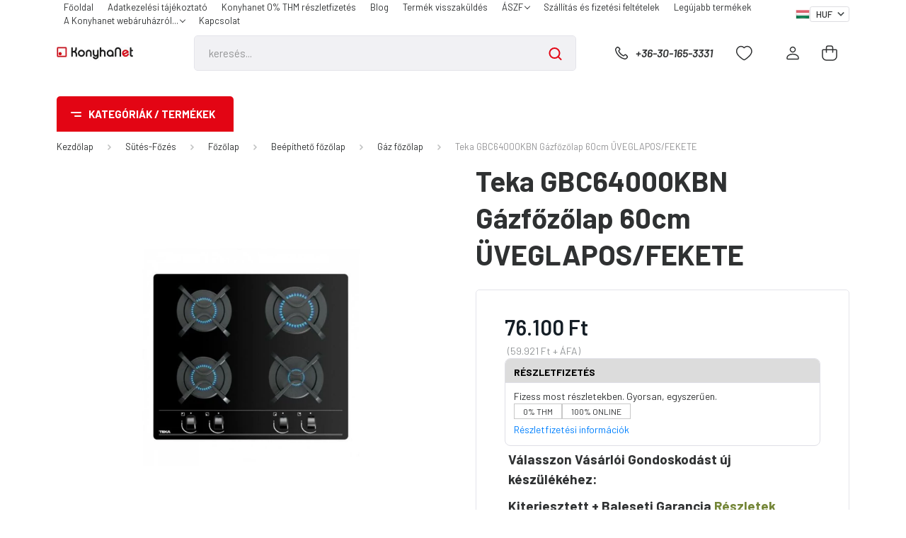

--- FILE ---
content_type: text/html; charset=UTF-8
request_url: https://www.konyhanet.hu/teka-gbc64000kbn-gazfozolap-60cm-uveglaposfekete-1206
body_size: 41411
content:
<!DOCTYPE html>
<html lang="hu" dir="ltr">
<head>
    <title>Teka GBC64000KBN Gázfőzőlap 60cm ÜVEGLAPOS/FEKETE - Gáz főzőlap</title>
    <meta charset="utf-8">
    <meta name="description" content="Teka GBC64000KBN Gázfőzőlap 60cm ÜVEGLAPOS/FEKETE a Gáz főzőlap kategóriában - most 76.100 Ft-os áron elérhető.">
    <meta name="robots" content="index, follow">
    <link rel="image_src" href="https://bimarketbolt.cdn.shoprenter.hu/custom/bimarketbolt/image/data/product/gbc-1713456977777.jpg.webp?lastmod=1719835013.1767860252">
    <meta property="og:title" content="Teka GBC64000KBN Gázfőzőlap 60cm ÜVEGLAPOS/FEKETE" />
    <meta property="og:type" content="product" />
    <meta property="og:url" content="https://www.konyhanet.hu/teka-gbc64000kbn-gazfozolap-60cm-uveglaposfekete-1206" />
    <meta property="og:image" content="https://bimarketbolt.cdn.shoprenter.hu/custom/bimarketbolt/image/cache/w955h500/product/gbc-1713456977777.jpg.webp?lastmod=1719835013.1767860252" />
    <meta property="og:description" content="Teka GBC64000KBN Gázfőzőlap 60cm ÜVEGLAPOS/FEKETE" />
    <link href="https://bimarketbolt.cdn.shoprenter.hu/custom/bimarketbolt/image/data/konyhanetfavicon.png?lastmod=1708595619.1767860252" rel="icon" />
    <link href="https://bimarketbolt.cdn.shoprenter.hu/custom/bimarketbolt/image/data/konyhanetfavicon.png?lastmod=1708595619.1767860252" rel="apple-touch-icon" />
    <base href="https://www.konyhanet.hu:443" />

    <meta name="viewport" content="width=device-width, initial-scale=1, maximum-scale=1, user-scalable=0">
            <link href="https://www.konyhanet.hu/teka-gbc64000kbn-gazfozolap-60cm-uveglaposfekete-1206" rel="canonical">
    
            
                    
                <link rel="preconnect" href="https://fonts.gstatic.com" />
    <link rel="preload" as="style" href="https://fonts.googleapis.com/css2?family=Barlow:ital,wght@0,300;0,400;0,500;0,600;0,700;1,300;1,400;1,500;1,600;1,700&display=swap" />
    <link rel="stylesheet" href="https://fonts.googleapis.com/css2?family=Barlow:ital,wght@0,300;0,400;0,500;0,600;0,700;1,300;1,400;1,500;1,600;1,700&display=swap" media="print" onload="this.media='all'" />
    <noscript>
        <link rel="stylesheet" href="https://fonts.googleapis.com/css2?family=Barlow:ital,wght@0,300;0,400;0,500;0,600;0,700;1,300;1,400;1,500;1,600;1,700&display=swap" />
    </noscript>
    <link href="https://cdnjs.cloudflare.com/ajax/libs/fancybox/3.5.7/jquery.fancybox.min.css" rel="stylesheet" media="print" onload="this.media='all'"/>

            <link rel="stylesheet" href="https://bimarketbolt.cdn.shoprenter.hu/custom/bimarketbolt/catalog/view/theme/madrid_global/style/1767723329.1689691390.0.1768473530.css?v=null.1767860252" media="all">
            <link rel="stylesheet" href="https://bimarketbolt.cdn.shoprenter.hu/custom/bimarketbolt/catalog/view/theme/madrid_global/stylesheet/stylesheet.css?v=1768473530" media="screen">
        <script>
        window.nonProductQuality = 80;
    </script>
    <script src="https://bimarketbolt.cdn.shoprenter.hu/catalog/view/javascript/jquery/jquery-1.10.2.min.js?v=1484139539"></script>

            
    
    <!-- Header JavaScript codes -->
            <script src="https://bimarketbolt.cdn.shoprenter.hu/web/compiled/js/countdown.js?v=1768982351"></script>
                    <script src="https://bimarketbolt.cdn.shoprenter.hu/web/compiled/js/base.js?v=1768982351"></script>
                    <script src="https://bimarketbolt.cdn.shoprenter.hu/web/compiled/js/before_starter2_head.js?v=1768982351"></script>
                    <script src="https://bimarketbolt.cdn.shoprenter.hu/web/compiled/js/before_starter2_productpage.js?v=1768982351"></script>
                    <script src="https://bimarketbolt.cdn.shoprenter.hu/web/compiled/js/productreview.js?v=1768982351"></script>
                    <!-- Header jQuery onLoad scripts -->
    <script>window.countdownFormat='%D:%H:%M:%S';var BASEURL='https://www.konyhanet.hu';Currency={"symbol_left":"","symbol_right":" Ft","decimal_place":0,"decimal_point":",","thousand_point":".","currency":"HUF","value":1};var ShopRenter=ShopRenter||{};ShopRenter.product={"id":1206,"sku":"Teka GBC64000KBN FEKETE","currency":"HUF","unitName":"db","price":76100,"name":"Teka GBC64000KBN G\u00e1zf\u0151z\u0151lap 60cm \u00dcVEGLAPOS\/FEKETE","brand":"Teka","currentVariant":[],"parent":{"id":1206,"sku":"Teka GBC64000KBN FEKETE","unitName":"db","price":76100,"name":"Teka GBC64000KBN G\u00e1zf\u0151z\u0151lap 60cm \u00dcVEGLAPOS\/FEKETE"}};$(document).ready(function(){});$(window).load(function(){var init_similar_products_Scroller=function(){$("#similar_products .aurora-scroll-click-mode").each(function(){var max=0;$(this).find($(".list_prouctname")).each(function(){var h=$(this).height();max=h>max?h:max;});$(this).find($(".list_prouctname")).each(function(){$(this).height(max);});});$("#similar_products .aurora-scroll-click-mode").auroraScroll({autoMode:"click",frameRate:60,speed:2.5,direction:-1,elementClass:"product-snapshot",pauseAfter:false,horizontal:true,visible:1,arrowsPosition:1},function(){initAurora();});}
init_similar_products_Scroller();var init_relatedproducts_Scroller=function(){$("#relatedproducts .aurora-scroll-click-mode").each(function(){var max=0;$(this).find($(".list_prouctname")).each(function(){var h=$(this).height();max=h>max?h:max;});$(this).find($(".list_prouctname")).each(function(){$(this).height(max);});});$("#relatedproducts .aurora-scroll-click-mode").auroraScroll({autoMode:"click",frameRate:60,speed:2.5,direction:-1,elementClass:"product-snapshot",pauseAfter:false,horizontal:true,visible:1,arrowsPosition:1},function(){initAurora();});}
init_relatedproducts_Scroller();});</script><script src="https://bimarketbolt.cdn.shoprenter.hu/web/compiled/js/vue/manifest.bundle.js?v=1768982348"></script><script>var ShopRenter=ShopRenter||{};ShopRenter.onCartUpdate=function(callable){document.addEventListener('cartChanged',callable)};ShopRenter.onItemAdd=function(callable){document.addEventListener('AddToCart',callable)};ShopRenter.onItemDelete=function(callable){document.addEventListener('deleteCart',callable)};ShopRenter.onSearchResultViewed=function(callable){document.addEventListener('AuroraSearchResultViewed',callable)};ShopRenter.onSubscribedForNewsletter=function(callable){document.addEventListener('AuroraSubscribedForNewsletter',callable)};ShopRenter.onCheckoutInitiated=function(callable){document.addEventListener('AuroraCheckoutInitiated',callable)};ShopRenter.onCheckoutShippingInfoAdded=function(callable){document.addEventListener('AuroraCheckoutShippingInfoAdded',callable)};ShopRenter.onCheckoutPaymentInfoAdded=function(callable){document.addEventListener('AuroraCheckoutPaymentInfoAdded',callable)};ShopRenter.onCheckoutOrderConfirmed=function(callable){document.addEventListener('AuroraCheckoutOrderConfirmed',callable)};ShopRenter.onCheckoutOrderPaid=function(callable){document.addEventListener('AuroraOrderPaid',callable)};ShopRenter.onCheckoutOrderPaidUnsuccessful=function(callable){document.addEventListener('AuroraOrderPaidUnsuccessful',callable)};ShopRenter.onProductPageViewed=function(callable){document.addEventListener('AuroraProductPageViewed',callable)};ShopRenter.onMarketingConsentChanged=function(callable){document.addEventListener('AuroraMarketingConsentChanged',callable)};ShopRenter.onCustomerRegistered=function(callable){document.addEventListener('AuroraCustomerRegistered',callable)};ShopRenter.onCustomerLoggedIn=function(callable){document.addEventListener('AuroraCustomerLoggedIn',callable)};ShopRenter.onCustomerUpdated=function(callable){document.addEventListener('AuroraCustomerUpdated',callable)};ShopRenter.onCartPageViewed=function(callable){document.addEventListener('AuroraCartPageViewed',callable)};ShopRenter.customer={"userId":0,"userClientIP":"3.141.5.144","userGroupId":8,"customerGroupTaxMode":"gross","customerGroupPriceMode":"gross_net_tax","email":"","phoneNumber":"","name":{"firstName":"","lastName":""}};ShopRenter.theme={"name":"madrid_global","family":"madrid","parent":""};ShopRenter.shop={"name":"bimarketbolt","locale":"hu","currency":{"code":"HUF","rate":1},"domain":"bimarketbolt.myshoprenter.hu"};ShopRenter.page={"route":"product\/product","queryString":"teka-gbc64000kbn-gazfozolap-60cm-uveglaposfekete-1206"};ShopRenter.formSubmit=function(form,callback){callback();};let loadedAsyncScriptCount=0;function asyncScriptLoaded(position){loadedAsyncScriptCount++;if(position==='body'){if(document.querySelectorAll('.async-script-tag').length===loadedAsyncScriptCount){if(/complete|interactive|loaded/.test(document.readyState)){document.dispatchEvent(new CustomEvent('asyncScriptsLoaded',{}));}else{document.addEventListener('DOMContentLoaded',()=>{document.dispatchEvent(new CustomEvent('asyncScriptsLoaded',{}));});}}}}</script><script type="text/javascript"async class="async-script-tag"onload="asyncScriptLoaded('header')"src="https://static2.rapidsearch.dev/resultpage.js?shop=bimarketbolt.shoprenter.hu"></script><script type="text/javascript"async class="async-script-tag"onload="asyncScriptLoaded('header')"src="https://api-one-conv-measure.heureka.group/shoprenter_app/ocm_js?shop_id=172626&domain=arukereso.hu"></script><script type="text/javascript"async class="async-script-tag"onload="asyncScriptLoaded('header')"src="https://ic-shoprenter-integration.netlify.app/ic_shoprenter_integration.js?merchantAuthToken=uqtBMKr0d27T5CY"></script><script type="text/javascript"async class="async-script-tag"onload="asyncScriptLoaded('header')"src="https://ic-shoprenter-integration.netlify.app/product_page_calculation_card.js?merchantAuthToken=uqtBMKr0d27T5CY"></script><script type="text/javascript"async class="async-script-tag"onload="asyncScriptLoaded('header')"src="https://ic-shoprenter-integration.netlify.app/product_page_prescore.js?merchantAuthToken=uqtBMKr0d27T5CY"></script><script type="text/javascript"async class="async-script-tag"onload="asyncScriptLoaded('header')"src="https://ic-shoprenter-integration.netlify.app/payment_method_select.js?merchantAuthToken=uqtBMKr0d27T5CY"></script><script type="text/javascript"src="https://bimarketbolt.cdn.shoprenter.hu/web/compiled/js/vue/customerEventDispatcher.bundle.js?v=1768982348"></script>                
            
            
            <!-- Meta Pixel Code -->
<script>
!function(f,b,e,v,n,t,s)
{if(f.fbq)return;n=f.fbq=function(){n.callMethod?
n.callMethod.apply(n,arguments):n.queue.push(arguments)};
if(!f._fbq)f._fbq=n;n.push=n;n.loaded=!0;n.version='2.0';
n.queue=[];t=b.createElement(e);t.async=!0;
t.src=v;s=b.getElementsByTagName(e)[0];
s.parentNode.insertBefore(t,s)}(window, document,'script',
'https://connect.facebook.net/en_US/fbevents.js');
fbq('consent', 'revoke');
fbq('init', '251107277942828');
fbq('track', 'PageView');
document.addEventListener('AuroraProductPageViewed', function(auroraEvent) {
                    fbq('track', 'ViewContent', {
                        content_type: 'product',
                        content_ids: [auroraEvent.detail.product.id.toString()],
                        value: parseFloat(auroraEvent.detail.product.grossUnitPrice),
                        currency: auroraEvent.detail.product.currency
                    }, {
                        eventID: auroraEvent.detail.event.id
                    });
                });
document.addEventListener('AuroraAddedToCart', function(auroraEvent) {
    var fbpId = [];
    var fbpValue = 0;
    var fbpCurrency = '';

    auroraEvent.detail.products.forEach(function(item) {
        fbpValue += parseFloat(item.grossUnitPrice) * item.quantity;
        fbpId.push(item.id);
        fbpCurrency = item.currency;
    });


    fbq('track', 'AddToCart', {
        content_ids: fbpId,
        content_type: 'product',
        value: fbpValue,
        currency: fbpCurrency
    }, {
        eventID: auroraEvent.detail.event.id
    });
})
window.addEventListener('AuroraMarketingCookie.Changed', function(event) {
            let consentStatus = event.detail.isAccepted ? 'grant' : 'revoke';
            if (typeof fbq === 'function') {
                fbq('consent', consentStatus);
            }
        });
</script>
<noscript><img height="1" width="1" style="display:none"
src="https://www.facebook.com/tr?id=251107277942828&ev=PageView&noscript=1"
/></noscript>
<!-- End Meta Pixel Code -->
            
            
            
                <!--Global site tag(gtag.js)--><script async src="https://www.googletagmanager.com/gtag/js?id=AW-10969079842"></script><script>window.dataLayer=window.dataLayer||[];function gtag(){dataLayer.push(arguments);}
gtag('js',new Date());gtag('config','AW-10969079842',{"allow_enhanced_conversions":true});gtag('config','G-EFJ2V17G18');</script>                                <script type="text/javascript" src="https://bimarketbolt.cdn.shoprenter.hu/web/compiled/js/vue/GA4EventSender.bundle.js?v=1768982348"></script>

    
    
</head>

    
<body id="body" class="page-body one-pic-element product-page-body show-quantity-in-category madrid_global-body desktop-device-body vertical-category-menu " role="document">
<script>ShopRenter.theme.breakpoints={'xs':0,'sm':576,'md':768,'lg':992,'xl':1200,'xxl':1400}</script>
                    
                <!-- page-wrap -->

                <div class="page-wrap">
                                                

    <header class="sticky-head">
        <div class="sticky-head-inner">
                    <div class="header-top-line">
                <div class="container">
                    <div class="header-top d-flex justify-content-end">
                        <!-- cached -->
    <ul class="nav headermenu-list">
                    <li class="nav-item">
                <a href="https://www.konyhanet.hu"
                   target="_self"
                   class="nav-link "
                    title="Főoldal"
                >
                    Főoldal
                </a>
                            </li>
                    <li class="nav-item">
                <a href="https://www.konyhanet.hu/adatkezelesi-tajekoztato-137"
                   target="_self"
                   class="nav-link "
                    title="Adatkezelési tájékoztató"
                >
                    Adatkezelési tájékoztató
                </a>
                            </li>
                    <li class="nav-item">
                <a href="https://www.konyhanet.hu/konyhanet-kamatmentes-reszletfizetes-154"
                   target="_self"
                   class="nav-link "
                    title="Konyhanet 0% THM részletfizetés"
                >
                    Konyhanet 0% THM részletfizetés
                </a>
                            </li>
                    <li class="nav-item">
                <a href="https://www.konyhanet.hu/blog-3"
                   target="_self"
                   class="nav-link "
                    title="Blog "
                >
                    Blog 
                </a>
                            </li>
                    <li class="nav-item">
                <a href="https://www.konyhanet.hu/visszaru-32"
                   target="_self"
                   class="nav-link "
                    title="Termék visszaküldés"
                >
                    Termék visszaküldés
                </a>
                            </li>
                    <li class="nav-item dropdown">
                <a href="https://www.konyhanet.hu/vasarlasi_feltetelek_5"
                   target="_self"
                   class="nav-link  dropdown-toggle"
                    title="ÁSZF"
                >
                    ÁSZF
                </a>
                                    <ul class="dropdown-hover-menu">
                                                    <li class="dropdown-item">
                                <a href="https://www.konyhanet.hu/hibabejelentes_8" title="Hibabejelentés" target="_self">
                                    Hibabejelentés
                                </a>
                            </li>
                                            </ul>
                            </li>
                    <li class="nav-item">
                <a href="https://www.konyhanet.hu/szallitas_6"
                   target="_self"
                   class="nav-link "
                    title="Szállítás és fizetési feltételek"
                >
                    Szállítás és fizetési feltételek
                </a>
                            </li>
                    <li class="nav-item">
                <a href="https://www.konyhanet.hu/index.php?route=product/list&amp;latest=31"
                   target="_self"
                   class="nav-link "
                    title="Legújabb termékek"
                >
                    Legújabb termékek
                </a>
                            </li>
                    <li class="nav-item dropdown">
                <a href="https://www.konyhanet.hu/rolunk_4"
                   target="_self"
                   class="nav-link  dropdown-toggle"
                    title="A Konyhanet webáruházról..."
                >
                    A Konyhanet webáruházról...
                </a>
                                    <ul class="dropdown-hover-menu">
                                                    <li class="dropdown-item">
                                <a href="https://www.konyhanet.hu/index.php?route=information/sitemap" title="Oldaltérkép" target="_self">
                                    Oldaltérkép
                                </a>
                            </li>
                                            </ul>
                            </li>
                    <li class="nav-item">
                <a href="https://www.konyhanet.hu/index.php?route=information/contact"
                   target="_self"
                   class="nav-link "
                    title="Kapcsolat"
                >
                    Kapcsolat
                </a>
                            </li>
            </ul>
    <!-- /cached -->
                        <!-- cached -->


                    
        <div id="languageselect" class="module content-module header-position hide-top languageselect-module" >
                                    <div class="module-body">
                        <form action="/" method="post" enctype="multipart/form-data" id="language-form">
            <div class="d-flex justify-content-lg-between language-items-row">
                                                            <div class="language-icon active cursor-pointer language-data" data-langcode="hu">
                    <img class="language-change" src="https://bimarketbolt.cdn.shoprenter.hu/catalog/view/theme/default/image/flags/HU.png?v=null.1767860252" alt="Hungarian" style="width: 24px; height: 24px;"/>
                </div>
                                <input type="hidden" value="" name="language_code"/>
                        </div>
            <script>$(window).load(function(){$('.language-change').one('click',function(){var language_code=$(this).parent('.language-data').data('langcode');$('input[name="language_code"]').attr('value',language_code);$('#language-form').submit();});});</script>        </form>
            </div>
                                </div>
    
    <!-- /cached -->
                        <!-- cached -->


                    
        <div id="currenciesselect" class="module content-module header-position hide-top currenciesselect-module" >
                                    <div class="module-body">
                        <form action="/" method="post" enctype="multipart/form-data">
            <select class="form-control form-control-sm currencieselect-select" name="currency_id" onchange="this.form.submit()">
                                    <option
                        value="HUF" selected="selected">
                        HUF
                    </option>
                            </select>
        </form>
            </div>
                                </div>
    
    <!-- /cached -->
                    </div>
                </div>
            </div>
            <div class="header-middle-line ">
                <div class="container">
                    <div class="header-middle">
                        <nav class="navbar navbar-expand-lg">
                            <button id="js-hamburger-icon" class="d-flex d-lg-none" title="Menü">
                                <div class="hamburger-icon position-relative">
                                    <div class="hamburger-icon-line position-absolute line-1"></div>
                                    <div class="hamburger-icon-line position-absolute line-3"></div>
                                </div>
                            </button>
                                                            <!-- cached -->
    <a class="navbar-brand" href="/"><img style="border: 0; max-width: 220px;" src="https://bimarketbolt.cdn.shoprenter.hu/custom/bimarketbolt/image/cache/w220h100m00/konyhanetkeseknylogo.jpeg?v=1764605423" title="KonyhaNet " alt="KonyhaNet " /></a>
<!-- /cached -->
                                
<div class="dropdown search-module d-flex">
    <div class="input-group">
        <input class="form-control disableAutocomplete" type="text" placeholder="keresés..." value=""
               id="filter_keyword" 
               onclick="this.value=(this.value==this.defaultValue)?'':this.value;"/>
        <div class="input-group-append">
            <button title="Keresés" class="btn btn-link" onclick="moduleSearch();">
                <svg width="19" height="18" viewBox="0 0 19 18" fill="none" xmlns="http://www.w3.org/2000/svg">
    <path d="M17.4492 17L13.4492 13M8.47698 15.0555C4.59557 15.0555 1.44922 11.9092 1.44922 8.02776C1.44922 4.14635 4.59557 1 8.47698 1C12.3584 1 15.5047 4.14635 15.5047 8.02776C15.5047 11.9092 12.3584 15.0555 8.47698 15.0555Z" stroke="currentColor" stroke-width="2" stroke-linecap="round" stroke-linejoin="round"/>
</svg>

            </button>
        </div>
    </div>

    <input type="hidden" id="filter_description" value="0"/>
    <input type="hidden" id="search_shopname" value="bimarketbolt"/>
    <div id="results" class="dropdown-menu search-results p-0"></div>
</div>



                                                                                    <a class="nav-link header-phone-box header-middle-right-link d-none d-lg-flex" href="tel:+36-30-165-3331">
                                <svg width="24" height="24" viewBox="0 0 24 24" fill="none" xmlns="http://www.w3.org/2000/svg">
    <path fill-rule="evenodd" clip-rule="evenodd" d="M10.8561 13.1444C9.68615 11.9744 8.80415 10.6644 8.21815 9.33536C8.09415 9.05436 8.16715 8.72536 8.38415 8.50836L9.20315 7.69036C9.87415 7.01936 9.87415 6.07036 9.28815 5.48436L8.11415 4.31036C7.33315 3.52936 6.06715 3.52936 5.28615 4.31036L4.63415 4.96236C3.89315 5.70336 3.58415 6.77236 3.78415 7.83236C4.27815 10.4454 5.79615 13.3064 8.24515 15.7554C10.6941 18.2044 13.5551 19.7224 16.1681 20.2164C17.2281 20.4164 18.2971 20.1074 19.0381 19.3664L19.6891 18.7154C20.4701 17.9344 20.4701 16.6684 19.6891 15.8874L18.5161 14.7144C17.9301 14.1284 16.9801 14.1284 16.3951 14.7144L15.4921 15.6184C15.2751 15.8354 14.9461 15.9084 14.6651 15.7844C13.3361 15.1974 12.0261 14.3144 10.8561 13.1444Z" stroke="currentColor" stroke-width="1.5" stroke-linecap="round" stroke-linejoin="round"/>
</svg>

                                +36-30-165-3331
                            </a>
                                                                                    <div id="js-wishlist-module-wrapper">
                                <hx:include src="/_fragment?_path=_format%3Dhtml%26_locale%3Den%26_controller%3Dmodule%252Fwishlist&amp;_hash=0xVqUCEKVSaUz7GrpVTBIgPp3XjDzjuouAGe7KZdeoU%3D"></hx:include>
                            </div>
                                                        <!-- cached -->
    <ul class="nav login-list">
                    <li class="nav-item">
                <a class="nav-link header-middle-right-link" href="index.php?route=account/login" title="Belépés / Regisztráció">
                    <span class="header-user-icon">
                        <svg width="18" height="20" viewBox="0 0 18 20" fill="none" xmlns="http://www.w3.org/2000/svg">
    <path fill-rule="evenodd" clip-rule="evenodd" d="M11.4749 2.52513C12.8417 3.89197 12.8417 6.10804 11.4749 7.47488C10.1081 8.84172 7.89199 8.84172 6.52515 7.47488C5.15831 6.10804 5.15831 3.89197 6.52515 2.52513C7.89199 1.15829 10.1081 1.15829 11.4749 2.52513Z" stroke="currentColor" stroke-width="1.5" stroke-linecap="round" stroke-linejoin="round"/>
    <path fill-rule="evenodd" clip-rule="evenodd" d="M1 16.5V17.5C1 18.052 1.448 18.5 2 18.5H16C16.552 18.5 17 18.052 17 17.5V16.5C17 13.474 13.048 11.508 9 11.508C4.952 11.508 1 13.474 1 16.5Z" stroke="currentColor" stroke-width="1.5" stroke-linecap="round" stroke-linejoin="round"/>
</svg>

                    </span>
                </a>
            </li>
            </ul>
<!-- /cached -->
                            <div id="header-cart-wrapper">
                                <div id="js-cart">
                                    <hx:include src="/_fragment?_path=_format%3Dhtml%26_locale%3Den%26_controller%3Dmodule%252Fcart&amp;_hash=enxv6Xu%2BGWJdWI%2FOqZk14sq6cN1pUe6I6RDqV%2Fy%2BQwQ%3D"></hx:include>
                                </div>
                            </div>
                        </nav>
                    </div>
                </div>
            </div>
            <div class="header-bottom-line d-none d-lg-block">
                <div class="container">
                    


                    
            <div id="module_category_wrapper" class="module-category-wrapper">
        <div id="category" class="module content-module header-position category-module" >
                    <div class="module-head">
                            <span class="category-menu-hamburger-icon"></span>
                        <div class="module-head-title">Kategóriák / Termékek</div>
        </div>
            <div class="module-body">
                    <div id="category-nav">
        

    <ul class="nav nav-pills category category-menu sf-menu sf-horizontal cached">
        <li id="cat_932" class="nav-item item category-list module-list even">
    <a href="https://www.konyhanet.hu/0-thm-es-termekek-konyhanet-reszletfizetes-932" class="nav-link">
                <span>0% THM-es termékek: Konyhanet részletfizetés</span>
    </a>
    </li><li id="cat_296" class="nav-item item category-list module-list parent odd">
    <a href="https://www.konyhanet.hu/akcio" class="nav-link">
                <span>AKCIÓ</span>
    </a>
            <ul class="nav flex-column children"><li id="cat_1007" class="nav-item item category-list module-list even">
    <a href="https://www.konyhanet.hu/akcio/cseppre-pontos-adagolas-15-penzvisszaterites-1007" class="nav-link">
                <span>Cseppre pontos adagolás. | 15% pénzvisszatérítés</span>
    </a>
    </li><li id="cat_1003" class="nav-item item category-list module-list odd">
    <a href="https://www.konyhanet.hu/akcio/egeszsegre-tervezve-15-penzvisszaterites-1003" class="nav-link">
                <span>Egészségre tervezve. | 15% pénzvisszatérítés!</span>
    </a>
    </li><li id="cat_877" class="nav-item item category-list module-list parent even">
    <a href="https://www.konyhanet.hu/akcio/raktari-vasar-877" class="nav-link">
                <span>Évkezdő PRÍMA árak</span>
    </a>
            <ul class="nav flex-column children"><li id="cat_984" class="nav-item item category-list module-list even">
    <a href="https://www.konyhanet.hu/akcio/raktari-vasar-877/beepitheto-konyhagepek-984" class="nav-link">
                <span>Beépíthető konyhagépek</span>
    </a>
    </li><li id="cat_989" class="nav-item item category-list module-list odd">
    <a href="https://www.konyhanet.hu/akcio/raktari-vasar-877/egyeb-989" class="nav-link">
                <span>Egyéb</span>
    </a>
    </li><li id="cat_992" class="nav-item item category-list module-list even">
    <a href="https://www.konyhanet.hu/akcio/raktari-vasar-877/kiskeszulekek-992" class="nav-link">
                <span>Kiskészülékek</span>
    </a>
    </li><li id="cat_983" class="nav-item item category-list module-list odd">
    <a href="https://www.konyhanet.hu/akcio/raktari-vasar-877/mosogato-talcak-es-csapok-983" class="nav-link">
                <span>Mosogató tálcák és csapok</span>
    </a>
    </li><li id="cat_987" class="nav-item item category-list module-list even">
    <a href="https://www.konyhanet.hu/akcio/raktari-vasar-877/szabadon-allo-haztartasi-gepek-987" class="nav-link">
                <span>Szabadon álló háztartási gépek</span>
    </a>
    </li></ul>
    </li><li id="cat_1020" class="nav-item item category-list module-list odd">
    <a href="https://www.konyhanet.hu/akcio/liebherr-8-ajandek-1020" class="nav-link">
                <span>LIEBHERR 8% ajándék  kuponkód: LBH8</span>
    </a>
    </li><li id="cat_1005" class="nav-item item category-list module-list even">
    <a href="https://www.konyhanet.hu/akcio/ontisztit-on-sporol-15-penzvisszaterites-1005" class="nav-link">
                <span>Öntisztít, Ön spórol. | 15% pénzvisszatérítés</span>
    </a>
    </li><li id="cat_914" class="nav-item item category-list module-list odd">
    <a href="https://www.konyhanet.hu/akcio/ajandek-jar-mosogatogep-tabletta-a-whirlpooltol-914" class="nav-link">
                <span>AJÁNDÉK JAR mosogatógép tabletta a Whirlpooltól</span>
    </a>
    </li><li id="cat_515" class="nav-item item category-list module-list even">
    <a href="https://www.konyhanet.hu/akcio/akcios-szett-ajanlatok-515" class="nav-link">
                <span>Akciós szett ajánlatok</span>
    </a>
    </li></ul>
    </li><li id="cat_812" class="nav-item item category-list module-list even">
    <a href="https://www.konyhanet.hu/csere-akcio-hasznalt-keszulek-beszamitasa-812" class="nav-link">
                <span>Csere akció (használt készülék beszámítása)</span>
    </a>
    </li><li id="cat_973" class="nav-item item category-list module-list parent odd">
    <a href="https://www.konyhanet.hu/furdoszobai-termekek-973" class="nav-link">
                <span>Fürdőszobai termékek</span>
    </a>
            <ul class="nav flex-column children"><li id="cat_974" class="nav-item item category-list module-list even">
    <a href="https://www.konyhanet.hu/furdoszobai-termekek-973/furdoszobai-csaptelepek-974" class="nav-link">
                <span>Fürdőszobai csaptelepek</span>
    </a>
    </li><li id="cat_977" class="nav-item item category-list module-list odd">
    <a href="https://www.konyhanet.hu/furdoszobai-termekek-973/furdoszobai-mosdok-977" class="nav-link">
                <span>Fürdőszobai mosdók</span>
    </a>
    </li></ul>
    </li><li id="cat_630" class="nav-item item category-list module-list even">
    <a href="https://www.konyhanet.hu/outlet-box-630" class="nav-link">
                <span>OUTLET BOX</span>
    </a>
    </li><li id="cat_636" class="nav-item item category-list module-list parent odd">
    <a href="https://www.konyhanet.hu/szezonalis-termekek-636" class="nav-link">
                <span>Szezonális termékek</span>
    </a>
            <ul class="nav flex-column children"><li id="cat_448" class="nav-item item category-list module-list parent even">
    <a href="https://www.konyhanet.hu/szezonalis-termekek-636/nyari-szezonalis-termekek-448" class="nav-link">
                <span>Nyári szezonális termékek</span>
    </a>
            <ul class="nav flex-column children"><li id="cat_458" class="nav-item item category-list module-list even">
    <a href="https://www.konyhanet.hu/szezonalis-termekek-636/nyari-szezonalis-termekek-448/hutotaskak-458" class="nav-link">
                <span>Hűtőtáskák</span>
    </a>
    </li><li id="cat_457" class="nav-item item category-list module-list odd">
    <a href="https://www.konyhanet.hu/szezonalis-termekek-636/nyari-szezonalis-termekek-448/klimak-leghutok-457" class="nav-link">
                <span>Klímák</span>
    </a>
    </li><li id="cat_871" class="nav-item item category-list module-list even">
    <a href="https://www.konyhanet.hu/szezonalis-termekek-636/nyari-szezonalis-termekek-448/leghutok-871" class="nav-link">
                <span>Léghűtők</span>
    </a>
    </li><li id="cat_709" class="nav-item item category-list module-list odd">
    <a href="https://www.konyhanet.hu/szezonalis-termekek-636/nyari-szezonalis-termekek-448/robot-709" class="nav-link">
                <span>Ventillátorok</span>
    </a>
    </li></ul>
    </li><li id="cat_791" class="nav-item item category-list module-list parent odd">
    <a href="https://www.konyhanet.hu/szezonalis-termekek-636/teli-szezonalis-termekek-791" class="nav-link">
                <span>Téli szezonális termékek</span>
    </a>
            <ul class="nav flex-column children"><li id="cat_452" class="nav-item item category-list module-list even">
    <a href="https://www.konyhanet.hu/szezonalis-termekek-636/teli-szezonalis-termekek-791/hosugarzok-452" class="nav-link">
                <span>Hősugárzók</span>
    </a>
    </li><li id="cat_455" class="nav-item item category-list module-list odd">
    <a href="https://www.konyhanet.hu/szezonalis-termekek-636/teli-szezonalis-termekek-791/olajradiatorok-455" class="nav-link">
                <span>Olajradiátorok</span>
    </a>
    </li></ul>
    </li></ul>
    </li><li id="cat_138" class="nav-item item category-list module-list parent even">
    <a href="https://www.konyhanet.hu/sutes-fozes-138" class="nav-link">
                <span>Sütés-Főzés</span>
    </a>
            <ul class="nav flex-column children"><li id="cat_915" class="nav-item item category-list module-list even">
    <a href="https://www.konyhanet.hu/sutes-fozes-138/edenyek-915" class="nav-link">
                <span>Edények</span>
    </a>
    </li><li id="cat_143" class="nav-item item category-list module-list odd">
    <a href="https://www.konyhanet.hu/sutes-fozes-138/sutok-143" class="nav-link">
                <span>Sütők</span>
    </a>
    </li><li id="cat_140" class="nav-item item category-list module-list parent even">
    <a href="https://www.konyhanet.hu/sutes-fozes-138/fozolapok-140" class="nav-link">
                <span>Főzőlap</span>
    </a>
            <ul class="nav flex-column children"><li id="cat_141" class="nav-item item category-list module-list parent even">
    <a href="https://www.konyhanet.hu/sutes-fozes-138/fozolapok-140/beepitheto-fozlapok-141" class="nav-link">
                <span>Beépíthető főzőlap</span>
    </a>
            <ul class="nav flex-column children"><li id="cat_733" class="nav-item item category-list module-list even">
    <a href="https://www.konyhanet.hu/sutes-fozes-138/fozolapok-140/beepitheto-fozlapok-141/fozolap-beepitett-elszivoval-733" class="nav-link">
                <span>Főzőlap beépített elszívóval</span>
    </a>
    </li><li id="cat_736" class="nav-item item category-list module-list odd">
    <a href="https://www.konyhanet.hu/sutes-fozes-138/fozolapok-140/beepitheto-fozlapok-141/gaz-fozolap-736" class="nav-link">
                <span>Gáz főzőlap</span>
    </a>
    </li><li id="cat_739" class="nav-item item category-list module-list even">
    <a href="https://www.konyhanet.hu/sutes-fozes-138/fozolapok-140/beepitheto-fozlapok-141/indukcios-fozolap-739" class="nav-link">
                <span>Indukciós főzőlap</span>
    </a>
    </li><li id="cat_742" class="nav-item item category-list module-list odd">
    <a href="https://www.konyhanet.hu/sutes-fozes-138/fozolapok-140/beepitheto-fozlapok-141/keramia-fozolap-742" class="nav-link">
                <span>Kerámia főzőlap</span>
    </a>
    </li></ul>
    </li><li id="cat_142" class="nav-item item category-list module-list odd">
    <a href="https://www.konyhanet.hu/sutes-fozes-138/fozolapok-140/onallo-fozolapok-142" class="nav-link">
                <span>Hordozható főzőlapok</span>
    </a>
    </li></ul>
    </li><li id="cat_144" class="nav-item item category-list module-list odd">
    <a href="https://www.konyhanet.hu/sutes-fozes-138/tuzhelyek-144" class="nav-link">
                <span>Tűzhely</span>
    </a>
    </li><li id="cat_145" class="nav-item item category-list module-list parent even">
    <a href="https://www.konyhanet.hu/sutes-fozes-138/mikrok-145" class="nav-link">
                <span>Mikrók</span>
    </a>
            <ul class="nav flex-column children"><li id="cat_146" class="nav-item item category-list module-list even">
    <a href="https://www.konyhanet.hu/sutes-fozes-138/mikrok-145/beepitheto-mikrok-146" class="nav-link">
                <span>Beépíthető mikrók</span>
    </a>
    </li><li id="cat_147" class="nav-item item category-list module-list odd">
    <a href="https://www.konyhanet.hu/sutes-fozes-138/mikrok-145/szabadonallo-mikrok-147" class="nav-link">
                <span>Szabadonálló mikrók</span>
    </a>
    </li></ul>
    </li><li id="cat_148" class="nav-item item category-list module-list odd">
    <a href="https://www.konyhanet.hu/sutes-fozes-138/grillek-148" class="nav-link">
                <span>Grillek</span>
    </a>
    </li><li id="cat_149" class="nav-item item category-list module-list parent even">
    <a href="https://www.konyhanet.hu/sutes-fozes-138/kisgepek-149" class="nav-link">
                <span>Háztartási kisgépek</span>
    </a>
            <ul class="nav flex-column children"><li id="cat_150" class="nav-item item category-list module-list parent even">
    <a href="https://www.konyhanet.hu/sutes-fozes-138/kisgepek-149/etel-elokeszites-150" class="nav-link">
                <span>Étel előkészítés</span>
    </a>
            <ul class="nav flex-column children"><li id="cat_324" class="nav-item item category-list module-list even">
    <a href="https://www.konyhanet.hu/sutes-fozes-138/kisgepek-149/etel-elokeszites-150/apritok-324" class="nav-link">
                <span>Aprítók</span>
    </a>
    </li><li id="cat_745" class="nav-item item category-list module-list odd">
    <a href="https://www.konyhanet.hu/sutes-fozes-138/kisgepek-149/etel-elokeszites-150/aszalogepek-745" class="nav-link">
                <span>Aszalógépek</span>
    </a>
    </li><li id="cat_319" class="nav-item item category-list module-list even">
    <a href="https://www.konyhanet.hu/sutes-fozes-138/kisgepek-149/etel-elokeszites-150/botmixerek-319" class="nav-link">
                <span>Botmixerek</span>
    </a>
    </li><li id="cat_748" class="nav-item item category-list module-list odd">
    <a href="https://www.konyhanet.hu/sutes-fozes-138/kisgepek-149/etel-elokeszites-150/fritoz-748" class="nav-link">
                <span>Fritőz</span>
    </a>
    </li><li id="cat_327" class="nav-item item category-list module-list even">
    <a href="https://www.konyhanet.hu/sutes-fozes-138/kisgepek-149/etel-elokeszites-150/gyumolcsfacsarok-327" class="nav-link">
                <span>Gyümölcsfacsarók</span>
    </a>
    </li><li id="cat_751" class="nav-item item category-list module-list odd">
    <a href="https://www.konyhanet.hu/sutes-fozes-138/kisgepek-149/etel-elokeszites-150/husdaralok-751" class="nav-link">
                <span>Húsdarálók</span>
    </a>
    </li><li id="cat_754" class="nav-item item category-list module-list even">
    <a href="https://www.konyhanet.hu/sutes-fozes-138/kisgepek-149/etel-elokeszites-150/kenyerpiritok-754" class="nav-link">
                <span>Kenyérpirítók</span>
    </a>
    </li><li id="cat_757" class="nav-item item category-list module-list odd">
    <a href="https://www.konyhanet.hu/sutes-fozes-138/kisgepek-149/etel-elokeszites-150/kenyersutok-757" class="nav-link">
                <span>Kenyérsütők</span>
    </a>
    </li><li id="cat_321" class="nav-item item category-list module-list even">
    <a href="https://www.konyhanet.hu/sutes-fozes-138/kisgepek-149/etel-elokeszites-150/kezimixerek-321" class="nav-link">
                <span>Kézimixerek</span>
    </a>
    </li><li id="cat_760" class="nav-item item category-list module-list odd">
    <a href="https://www.konyhanet.hu/sutes-fozes-138/kisgepek-149/etel-elokeszites-150/robotgepek-760" class="nav-link">
                <span>Robotgépek</span>
    </a>
    </li><li id="cat_763" class="nav-item item category-list module-list even">
    <a href="https://www.konyhanet.hu/sutes-fozes-138/kisgepek-149/etel-elokeszites-150/szendvics-sutok-763" class="nav-link">
                <span>Szendvics sütők</span>
    </a>
    </li><li id="cat_766" class="nav-item item category-list module-list odd">
    <a href="https://www.konyhanet.hu/sutes-fozes-138/kisgepek-149/etel-elokeszites-150/tartozekok-766" class="nav-link">
                <span>Tartozékok</span>
    </a>
    </li><li id="cat_323" class="nav-item item category-list module-list even">
    <a href="https://www.konyhanet.hu/sutes-fozes-138/kisgepek-149/etel-elokeszites-150/turmixok-323" class="nav-link">
                <span>Turmixok</span>
    </a>
    </li></ul>
    </li></ul>
    </li><li id="cat_151" class="nav-item item category-list module-list odd">
    <a href="https://www.konyhanet.hu/sutes-fozes-138/tartozekok-151" class="nav-link">
                <span>Tartozékok</span>
    </a>
    </li></ul>
    </li><li id="cat_152" class="nav-item item category-list module-list parent odd">
    <a href="https://www.konyhanet.hu/mosas-szaritas-152" class="nav-link">
                <span>Mosás-Szárítás</span>
    </a>
            <ul class="nav flex-column children"><li id="cat_153" class="nav-item item category-list module-list parent even">
    <a href="https://www.konyhanet.hu/mosas-szaritas-152/mosogepek-153" class="nav-link">
                <span>Mosógép</span>
    </a>
            <ul class="nav flex-column children"><li id="cat_154" class="nav-item item category-list module-list even">
    <a href="https://www.konyhanet.hu/mosas-szaritas-152/mosogepek-153/beepitheto-mosogepek-154" class="nav-link">
                <span>Beépíthető mosógép</span>
    </a>
    </li><li id="cat_243" class="nav-item item category-list module-list odd">
    <a href="https://www.konyhanet.hu/mosas-szaritas-152/mosogepek-153/szabadonallo-mosogepek-243" class="nav-link">
                <span>Szabadonálló mosógépek</span>
    </a>
    </li></ul>
    </li><li id="cat_156" class="nav-item item category-list module-list parent odd">
    <a href="https://www.konyhanet.hu/mosas-szaritas-152/szaritogepek-156" class="nav-link">
                <span>Szárítógép</span>
    </a>
            <ul class="nav flex-column children"><li id="cat_157" class="nav-item item category-list module-list even">
    <a href="https://www.konyhanet.hu/mosas-szaritas-152/szaritogepek-156/beepitheto-szaritogepek-157" class="nav-link">
                <span>Beépíthető szárítógép</span>
    </a>
    </li><li id="cat_158" class="nav-item item category-list module-list odd">
    <a href="https://www.konyhanet.hu/mosas-szaritas-152/szaritogepek-156/szabadonallo-szaritogepek-158" class="nav-link">
                <span>Szabadonálló szárítógépek</span>
    </a>
    </li></ul>
    </li><li id="cat_159" class="nav-item item category-list module-list parent even">
    <a href="https://www.konyhanet.hu/mosas-szaritas-152/moso-szaritogepek-159" class="nav-link">
                <span>Mosó Szárítógép</span>
    </a>
            <ul class="nav flex-column children"><li id="cat_160" class="nav-item item category-list module-list even">
    <a href="https://www.konyhanet.hu/mosas-szaritas-152/moso-szaritogepek-159/beepitheto-moso-szaritogepek-160" class="nav-link">
                <span>Beépíthető mosó szárítógép</span>
    </a>
    </li><li id="cat_161" class="nav-item item category-list module-list odd">
    <a href="https://www.konyhanet.hu/mosas-szaritas-152/moso-szaritogepek-159/szabadonallo-moso-szaritogepek-161" class="nav-link">
                <span>Szabadonálló mosó-szárítógépek</span>
    </a>
    </li></ul>
    </li><li id="cat_162" class="nav-item item category-list module-list odd">
    <a href="https://www.konyhanet.hu/mosas-szaritas-152/tartozekok-162" class="nav-link">
                <span>Tartozékok</span>
    </a>
    </li></ul>
    </li><li id="cat_163" class="nav-item item category-list module-list parent even">
    <a href="https://www.konyhanet.hu/mosogatas-163" class="nav-link">
                <span>Mosogatógép, mosogatás</span>
    </a>
            <ul class="nav flex-column children"><li id="cat_773" class="nav-item item category-list module-list even">
    <a href="https://www.konyhanet.hu/mosogatas-163/csaptelep-773" class="nav-link">
                <span>Csaptelep</span>
    </a>
    </li><li id="cat_779" class="nav-item item category-list module-list parent odd">
    <a href="https://www.konyhanet.hu/mosogatas-163/tartozekok-779" class="nav-link">
                <span>Mosogató kiegészítők, tartozékok</span>
    </a>
            <ul class="nav flex-column children"><li id="cat_946" class="nav-item item category-list module-list even">
    <a href="https://www.konyhanet.hu/mosogatas-163/tartozekok-779/csepegtetok-946" class="nav-link">
                <span>Csepegtetők</span>
    </a>
    </li><li id="cat_971" class="nav-item item category-list module-list odd">
    <a href="https://www.konyhanet.hu/mosogatas-163/tartozekok-779/csepegtetok-971" class="nav-link">
                <span>Csepegtetők</span>
    </a>
    </li><li id="cat_949" class="nav-item item category-list module-list even">
    <a href="https://www.konyhanet.hu/mosogatas-163/tartozekok-779/gyumolcsmosok-es-multifunkcios-talak-949" class="nav-link">
                <span>Gyümölcsmosók és multifunkciós tálak</span>
    </a>
    </li><li id="cat_952" class="nav-item item category-list module-list odd">
    <a href="https://www.konyhanet.hu/mosogatas-163/tartozekok-779/lefolyo-garniturak-es-szifonok-952" class="nav-link">
                <span>Lefolyó garnitúrák és szifonok</span>
    </a>
    </li><li id="cat_955" class="nav-item item category-list module-list even">
    <a href="https://www.konyhanet.hu/mosogatas-163/tartozekok-779/lefolyo-tavmukodtetok-955" class="nav-link">
                <span>Lefolyó távműködtetők</span>
    </a>
    </li><li id="cat_944" class="nav-item item category-list module-list odd">
    <a href="https://www.konyhanet.hu/mosogatas-163/tartozekok-779/mosogatoszer-adagolok-944" class="nav-link">
                <span>Mosogatószer-adagolók</span>
    </a>
    </li><li id="cat_968" class="nav-item item category-list module-list even">
    <a href="https://www.konyhanet.hu/mosogatas-163/tartozekok-779/mosogatoszer-adagolok-968" class="nav-link">
                <span>Mosogatószer-adagolók</span>
    </a>
    </li><li id="cat_958" class="nav-item item category-list module-list odd">
    <a href="https://www.konyhanet.hu/mosogatas-163/tartozekok-779/vagodeszkak-vagolapok-958" class="nav-link">
                <span>Vágódeszkák, vágólapok</span>
    </a>
    </li><li id="cat_961" class="nav-item item category-list module-list parent even">
    <a href="https://www.konyhanet.hu/mosogatas-163/tartozekok-779/viztisztitok-es-kiegeszitoik-961" class="nav-link">
                <span>Víztisztítók és kiegészítőik</span>
    </a>
            <ul class="nav flex-column children"><li id="cat_962" class="nav-item item category-list module-list even">
    <a href="https://www.konyhanet.hu/mosogatas-163/tartozekok-779/viztisztitok-es-kiegeszitoik-961/szurok-patronok-kiegeszitok-962" class="nav-link">
                <span>Szűrők, patronok, kiegészítők</span>
    </a>
    </li><li id="cat_965" class="nav-item item category-list module-list odd">
    <a href="https://www.konyhanet.hu/mosogatas-163/tartozekok-779/viztisztitok-es-kiegeszitoik-961/viztisztito-berendezesek-es-szettek-965" class="nav-link">
                <span>Víztisztító berendezések és szettek</span>
    </a>
    </li></ul>
    </li></ul>
    </li><li id="cat_776" class="nav-item item category-list module-list parent even">
    <a href="https://www.konyhanet.hu/mosogatas-163/mosogatotalca-776" class="nav-link">
                <span>Mosogatótálca</span>
    </a>
            <ul class="nav flex-column children"><li id="cat_691" class="nav-item item category-list module-list even">
    <a href="https://www.konyhanet.hu/mosogatas-163/mosogatotalca-776/elektromos-gokart-691" class="nav-link">
                <span>Gránit mosogató</span>
    </a>
    </li><li id="cat_929" class="nav-item item category-list module-list odd">
    <a href="https://www.konyhanet.hu/mosogatas-163/mosogatotalca-776/keramia-mosogato-929" class="nav-link">
                <span>Kerámia mosogató</span>
    </a>
    </li><li id="cat_940" class="nav-item item category-list module-list even">
    <a href="https://www.konyhanet.hu/mosogatas-163/mosogatotalca-776/mosogatotalca-szettek-940" class="nav-link">
                <span>Mosogatótálca szettek</span>
    </a>
    </li><li id="cat_694" class="nav-item item category-list module-list odd">
    <a href="https://www.konyhanet.hu/mosogatas-163/mosogatotalca-776/elektromos-roller-tartozek-694" class="nav-link">
                <span>Rozsdamentes mosogatótálca</span>
    </a>
    </li></ul>
    </li><li id="cat_171" class="nav-item item category-list module-list parent odd">
    <a href="https://www.konyhanet.hu/mosogatas-163/beepitheto-mosogatogepek-171" class="nav-link">
                <span>Beépíthető mosogatógép</span>
    </a>
            <ul class="nav flex-column children"><li id="cat_173" class="nav-item item category-list module-list even">
    <a href="https://www.konyhanet.hu/mosogatas-163/beepitheto-mosogatogepek-171/45cm-szeles-beepitheto-mosogatogepek-173" class="nav-link">
                <span>beépíthető mosogatógép 45 cm</span>
    </a>
    </li><li id="cat_242" class="nav-item item category-list module-list odd">
    <a href="https://www.konyhanet.hu/mosogatas-163/beepitheto-mosogatogepek-171/60-cm-es-beepitheto-mosogatogepek-242" class="nav-link">
                <span>beépíthető mosogatógép 60 cm</span>
    </a>
    </li></ul>
    </li><li id="cat_172" class="nav-item item category-list module-list parent even">
    <a href="https://www.konyhanet.hu/mosogatas-163/szabadonallo-mosogatogepek-172" class="nav-link">
                <span>Szabadon álló mosogatógép</span>
    </a>
            <ul class="nav flex-column children"><li id="cat_175" class="nav-item item category-list module-list even">
    <a href="https://www.konyhanet.hu/mosogatas-163/szabadonallo-mosogatogepek-172/45cm-es-szabadonallo-mosogatogepek-175" class="nav-link">
                <span>45cm-es szabadonálló mosogatógépek</span>
    </a>
    </li><li id="cat_697" class="nav-item item category-list module-list odd">
    <a href="https://www.konyhanet.hu/mosogatas-163/szabadonallo-mosogatogepek-172/ventillatorok-697" class="nav-link">
                <span>60cm-es szabadonálló mosogatógépek</span>
    </a>
    </li><li id="cat_700" class="nav-item item category-list module-list even">
    <a href="https://www.konyhanet.hu/mosogatas-163/szabadonallo-mosogatogepek-172/morzsa-700" class="nav-link">
                <span>Asztali mosogatógépek</span>
    </a>
    </li></ul>
    </li></ul>
    </li><li id="cat_164" class="nav-item item category-list module-list parent odd">
    <a href="https://www.konyhanet.hu/hutes-164" class="nav-link">
                <span>Hűtő</span>
    </a>
            <ul class="nav flex-column children"><li id="cat_597" class="nav-item item category-list module-list parent even">
    <a href="https://www.konyhanet.hu/hutes-164/fagyaszto-szekreny-597" class="nav-link">
                <span>Borhűtő</span>
    </a>
            <ul class="nav flex-column children"><li id="cat_643" class="nav-item item category-list module-list even">
    <a href="https://www.konyhanet.hu/hutes-164/fagyaszto-szekreny-597/beepitheto-borhutok-643" class="nav-link">
                <span>Beépíthető borhűtők</span>
    </a>
    </li><li id="cat_646" class="nav-item item category-list module-list odd">
    <a href="https://www.konyhanet.hu/hutes-164/fagyaszto-szekreny-597/szabadonallo-borhutok-646" class="nav-link">
                <span>Szabadonálló borhűtők</span>
    </a>
    </li></ul>
    </li><li id="cat_603" class="nav-item item category-list module-list parent odd">
    <a href="https://www.konyhanet.hu/hutes-164/jeg-es-fagylalt-keszitok-603" class="nav-link">
                <span>Fagyasztó szekrény</span>
    </a>
            <ul class="nav flex-column children"><li id="cat_649" class="nav-item item category-list module-list even">
    <a href="https://www.konyhanet.hu/hutes-164/jeg-es-fagylalt-keszitok-603/beepitheto-fagyaszto-szekrenyek-649" class="nav-link">
                <span>Beépíthető fagyasztó szekrények</span>
    </a>
    </li><li id="cat_652" class="nav-item item category-list module-list odd">
    <a href="https://www.konyhanet.hu/hutes-164/jeg-es-fagylalt-keszitok-603/szabadonallo-fagyaszto-szekrenyek-652" class="nav-link">
                <span>Szabadonálló fagyasztó szekrények</span>
    </a>
    </li></ul>
    </li><li id="cat_600" class="nav-item item category-list module-list even">
    <a href="https://www.konyhanet.hu/hutes-164/hutoszekreny-600" class="nav-link">
                <span>Fagyasztóláda</span>
    </a>
    </li><li id="cat_606" class="nav-item item category-list module-list parent odd">
    <a href="https://www.konyhanet.hu/hutes-164/csaptelep-606" class="nav-link">
                <span>Hűtőszekrény</span>
    </a>
            <ul class="nav flex-column children"><li id="cat_655" class="nav-item item category-list module-list parent even">
    <a href="https://www.konyhanet.hu/hutes-164/csaptelep-606/beepitheto-huto-655" class="nav-link">
                <span>Beépíthető hűtő</span>
    </a>
            <ul class="nav flex-column children"><li id="cat_715" class="nav-item item category-list module-list even">
    <a href="https://www.konyhanet.hu/hutes-164/csaptelep-606/beepitheto-huto-655/beepitheto-kombinalt-huto-715" class="nav-link">
                <span>Beépíthető kombinált hűtő</span>
    </a>
    </li><li id="cat_244" class="nav-item item category-list module-list odd">
    <a href="https://www.konyhanet.hu/hutes-164/csaptelep-606/beepitheto-huto-655/egyajtos-hutoszekrenyek-244" class="nav-link">
                <span>Egyajtós hűtőszekrények</span>
    </a>
    </li><li id="cat_718" class="nav-item item category-list module-list even">
    <a href="https://www.konyhanet.hu/hutes-164/csaptelep-606/beepitheto-huto-655/pult-ala-epitheto-hutoszekrenyek-718" class="nav-link">
                <span>Pult alá építhető hűtőszekrények</span>
    </a>
    </li></ul>
    </li><li id="cat_658" class="nav-item item category-list module-list parent odd">
    <a href="https://www.konyhanet.hu/hutes-164/csaptelep-606/szabadonallo-hutoszekreny-658" class="nav-link">
                <span>Szabadonálló hűtőszekrény</span>
    </a>
            <ul class="nav flex-column children"><li id="cat_721" class="nav-item item category-list module-list even">
    <a href="https://www.konyhanet.hu/hutes-164/csaptelep-606/szabadonallo-hutoszekreny-658/egyajtos-hutoszekrenyek-721" class="nav-link">
                <span>Egyajtós hűtőszekrények</span>
    </a>
    </li><li id="cat_724" class="nav-item item category-list module-list odd">
    <a href="https://www.konyhanet.hu/hutes-164/csaptelep-606/szabadonallo-hutoszekreny-658/kombinalt-hutoszekreny-724" class="nav-link">
                <span>Kombinált hűtőszekrény</span>
    </a>
    </li><li id="cat_727" class="nav-item item category-list module-list even">
    <a href="https://www.konyhanet.hu/hutes-164/csaptelep-606/szabadonallo-hutoszekreny-658/mini-hutok-727" class="nav-link">
                <span>Mini hűtők</span>
    </a>
    </li><li id="cat_730" class="nav-item item category-list module-list odd">
    <a href="https://www.konyhanet.hu/hutes-164/csaptelep-606/szabadonallo-hutoszekreny-658/side-by-side-hutoszekreny-730" class="nav-link">
                <span>Side by Side hűtőszekrény</span>
    </a>
    </li></ul>
    </li></ul>
    </li><li id="cat_609" class="nav-item item category-list module-list even">
    <a href="https://www.konyhanet.hu/hutes-164/mosogatotalca-609" class="nav-link">
                <span>Jég és Fagylalt készítők</span>
    </a>
    </li></ul>
    </li><li id="cat_170" class="nav-item item category-list module-list parent even">
    <a href="https://www.konyhanet.hu/konyhai-eszkozok-170" class="nav-link">
                <span>Konyhai eszközök</span>
    </a>
            <ul class="nav flex-column children"><li id="cat_298" class="nav-item item category-list module-list even">
    <a href="https://www.konyhanet.hu/konyhai-eszkozok-170/konyhai-merlegek-298" class="nav-link">
                <span>Konyhai mérlegek</span>
    </a>
    </li><li id="cat_236" class="nav-item item category-list module-list odd">
    <a href="https://www.konyhanet.hu/konyhai-eszkozok-170/szemetesek-236" class="nav-link">
                <span>Szemetesek</span>
    </a>
    </li></ul>
    </li><li id="cat_627" class="nav-item item category-list module-list parent odd">
    <a href="https://www.konyhanet.hu/legtisztito-627" class="nav-link">
                <span>Légtisztító</span>
    </a>
            <ul class="nav flex-column children"><li id="cat_612" class="nav-item item category-list module-list parent even">
    <a href="https://www.konyhanet.hu/legtisztito-627/tartozekok-612" class="nav-link">
                <span>Páraelszívó</span>
    </a>
            <ul class="nav flex-column children"><li id="cat_440" class="nav-item item category-list module-list even">
    <a href="https://www.konyhanet.hu/legtisztito-627/tartozekok-612/elszivoval-egybeepitett-fozolap-440" class="nav-link">
                <span>Elszívóval egybeépített főzőlap</span>
    </a>
    </li><li id="cat_664" class="nav-item item category-list module-list odd">
    <a href="https://www.konyhanet.hu/legtisztito-627/tartozekok-612/falra-szerelheto-elszivok-664" class="nav-link">
                <span>Falra szerelhető elszívók</span>
    </a>
    </li><li id="cat_667" class="nav-item item category-list module-list even">
    <a href="https://www.konyhanet.hu/legtisztito-627/tartozekok-612/felso-szekrenybe-v-kurtobe-epitheto-elszivok-667" class="nav-link">
                <span>Felső szekrénybe v. kürtőbe építhető elszívók.</span>
    </a>
    </li><li id="cat_670" class="nav-item item category-list module-list odd">
    <a href="https://www.konyhanet.hu/legtisztito-627/tartozekok-612/hagyomanyos-paraelszivo-670" class="nav-link">
                <span>Hagyományos páraelszívó</span>
    </a>
    </li><li id="cat_673" class="nav-item item category-list module-list even">
    <a href="https://www.konyhanet.hu/legtisztito-627/tartozekok-612/pultba-epitheto-paraelszivo-673" class="nav-link">
                <span>Pultba építhető páraelszívó</span>
    </a>
    </li><li id="cat_676" class="nav-item item category-list module-list odd">
    <a href="https://www.konyhanet.hu/legtisztito-627/tartozekok-612/sarok-elszivok-676" class="nav-link">
                <span>Sarok elszívók</span>
    </a>
    </li><li id="cat_679" class="nav-item item category-list module-list even">
    <a href="https://www.konyhanet.hu/legtisztito-627/tartozekok-612/sziget-paraelszivo-679" class="nav-link">
                <span>Sziget páraelszívó</span>
    </a>
    </li><li id="cat_682" class="nav-item item category-list module-list odd">
    <a href="https://www.konyhanet.hu/legtisztito-627/tartozekok-612/teleszkopos-paraelszivo-682" class="nav-link">
                <span>Teleszkópos páraelszívó</span>
    </a>
    </li></ul>
    </li><li id="cat_615" class="nav-item item category-list module-list odd">
    <a href="https://www.konyhanet.hu/legtisztito-627/kemping-615" class="nav-link">
                <span>Páramentesítő</span>
    </a>
    </li><li id="cat_767" class="nav-item item category-list module-list even">
    <a href="https://www.konyhanet.hu/legtisztito-627/parasito-767" class="nav-link">
                <span>Párásító</span>
    </a>
    </li><li id="cat_770" class="nav-item item category-list module-list odd">
    <a href="https://www.konyhanet.hu/legtisztito-627/tartozekok-770" class="nav-link">
                <span>Tartozékok</span>
    </a>
    </li></ul>
    </li><li id="cat_633" class="nav-item item category-list module-list parent even">
    <a href="https://www.konyhanet.hu/otthon-epuletgepeszet-633" class="nav-link">
                <span>Otthon-Épületgépészet</span>
    </a>
            <ul class="nav flex-column children"><li id="cat_782" class="nav-item item category-list module-list even">
    <a href="https://www.konyhanet.hu/otthon-epuletgepeszet-633/bojler-vizmelegito-782" class="nav-link">
                <span>Bojler-Vízmelegítő</span>
    </a>
    </li><li id="cat_785" class="nav-item item category-list module-list odd">
    <a href="https://www.konyhanet.hu/otthon-epuletgepeszet-633/fenyveto-785" class="nav-link">
                <span>Fényvető</span>
    </a>
    </li></ul>
    </li><li id="cat_166" class="nav-item item category-list module-list parent odd">
    <a href="https://www.konyhanet.hu/ruhaapolas-166" class="nav-link">
                <span>Ruhaápolás</span>
    </a>
            <ul class="nav flex-column children"><li id="cat_219" class="nav-item item category-list module-list even">
    <a href="https://www.konyhanet.hu/ruhaapolas-166/vasalok-219" class="nav-link">
                <span>Vasalók</span>
    </a>
    </li><li id="cat_220" class="nav-item item category-list module-list odd">
    <a href="https://www.konyhanet.hu/ruhaapolas-166/gozallomasok-220" class="nav-link">
                <span>Gőzállomások</span>
    </a>
    </li></ul>
    </li><li id="cat_549" class="nav-item item category-list module-list parent even">
    <a href="https://www.konyhanet.hu/szepsegapolas-549" class="nav-link">
                <span>Szépségápolás</span>
    </a>
            <ul class="nav flex-column children"><li id="cat_550" class="nav-item item category-list module-list even">
    <a href="https://www.konyhanet.hu/szepsegapolas-549/hajszarito-550" class="nav-link">
                <span>Hajszárító</span>
    </a>
    </li></ul>
    </li><li id="cat_167" class="nav-item item category-list module-list parent odd">
    <a href="https://www.konyhanet.hu/takaritas-167" class="nav-link">
                <span>Takarítás</span>
    </a>
            <ul class="nav flex-column children"><li id="cat_221" class="nav-item item category-list module-list parent even">
    <a href="https://www.konyhanet.hu/takaritas-167/porszivok-221" class="nav-link">
                <span>Porszívók</span>
    </a>
            <ul class="nav flex-column children"><li id="cat_712" class="nav-item item category-list module-list even">
    <a href="https://www.konyhanet.hu/takaritas-167/porszivok-221/vezetek-nelkuli-712" class="nav-link">
                <span>Morzsa</span>
    </a>
    </li><li id="cat_805" class="nav-item item category-list module-list odd">
    <a href="https://www.konyhanet.hu/takaritas-167/porszivok-221/porzsak-nelkuli-805" class="nav-link">
                <span>Porzsák nélküli</span>
    </a>
    </li><li id="cat_802" class="nav-item item category-list module-list even">
    <a href="https://www.konyhanet.hu/takaritas-167/porszivok-221/porzsakos-802" class="nav-link">
                <span>Porzsákos</span>
    </a>
    </li><li id="cat_808" class="nav-item item category-list module-list odd">
    <a href="https://www.konyhanet.hu/takaritas-167/porszivok-221/robot-808" class="nav-link">
                <span>Robot</span>
    </a>
    </li><li id="cat_811" class="nav-item item category-list module-list even">
    <a href="https://www.konyhanet.hu/takaritas-167/porszivok-221/vezetek-nelkuli-811" class="nav-link">
                <span>Vezeték nélküli</span>
    </a>
    </li></ul>
    </li><li id="cat_223" class="nav-item item category-list module-list odd">
    <a href="https://www.konyhanet.hu/takaritas-167/goztisztitok-223" class="nav-link">
                <span>Gőztisztítók</span>
    </a>
    </li></ul>
    </li><li id="cat_168" class="nav-item item category-list module-list parent even">
    <a href="https://www.konyhanet.hu/kavezas-168" class="nav-link">
                <span>Kávézás</span>
    </a>
            <ul class="nav flex-column children"><li id="cat_225" class="nav-item item category-list module-list parent even">
    <a href="https://www.konyhanet.hu/kavezas-168/kavefozok-225" class="nav-link">
                <span>Kávéfőzők</span>
    </a>
            <ul class="nav flex-column children"><li id="cat_661" class="nav-item item category-list module-list even">
    <a href="https://www.konyhanet.hu/kavezas-168/kavefozok-225/beepitheto-kavefozok-661" class="nav-link">
                <span>Beépíthető Kávéfőzők</span>
    </a>
    </li><li id="cat_226" class="nav-item item category-list module-list odd">
    <a href="https://www.konyhanet.hu/kavezas-168/kavefozok-225/automata-kavefozok-226" class="nav-link">
                <span>Automata kávéfőzők</span>
    </a>
    </li><li id="cat_227" class="nav-item item category-list module-list even">
    <a href="https://www.konyhanet.hu/kavezas-168/kavefozok-225/kapszulas-es-parnas-kavefozok-227" class="nav-link">
                <span>Kapszulás és párnás kávéfőzők</span>
    </a>
    </li><li id="cat_228" class="nav-item item category-list module-list odd">
    <a href="https://www.konyhanet.hu/kavezas-168/kavefozok-225/hagyomanyos-kavefozok-228" class="nav-link">
                <span>Hagyományos kávéfőzők</span>
    </a>
    </li><li id="cat_229" class="nav-item item category-list module-list even">
    <a href="https://www.konyhanet.hu/kavezas-168/kavefozok-225/filteres-kavefozok-229" class="nav-link">
                <span>Filteres kávéfőzők</span>
    </a>
    </li></ul>
    </li><li id="cat_238" class="nav-item item category-list module-list odd">
    <a href="https://www.konyhanet.hu/kavezas-168/kavedaralo-es-tejhabosito-238" class="nav-link">
                <span>Kávédaráló és tejhabosító</span>
    </a>
    </li><li id="cat_239" class="nav-item item category-list module-list even">
    <a href="https://www.konyhanet.hu/kavezas-168/vizforralok-239" class="nav-link">
                <span>Vízforralók</span>
    </a>
    </li></ul>
    </li><li id="cat_639" class="nav-item item category-list module-list parent odd">
    <a href="https://www.konyhanet.hu/televiziok-639" class="nav-link">
                <span>Televíziók</span>
    </a>
            <ul class="nav flex-column children"><li id="cat_794" class="nav-item item category-list module-list even">
    <a href="https://www.konyhanet.hu/televiziok-639/tv-40-col-alatt-794" class="nav-link">
                <span>TV 40 col alatt</span>
    </a>
    </li><li id="cat_797" class="nav-item item category-list module-list odd">
    <a href="https://www.konyhanet.hu/televiziok-639/tv-40-col-felett-797" class="nav-link">
                <span>TV 40 col felett</span>
    </a>
    </li><li id="cat_800" class="nav-item item category-list module-list even">
    <a href="https://www.konyhanet.hu/televiziok-639/tv-tartozekok-800" class="nav-link">
                <span>TV tartozékok</span>
    </a>
    </li></ul>
    </li><li id="cat_618" class="nav-item item category-list module-list parent even">
    <a href="https://www.konyhanet.hu/barkacs-618" class="nav-link">
                <span>Barkács</span>
    </a>
            <ul class="nav flex-column children"><li id="cat_591" class="nav-item item category-list module-list even">
    <a href="https://www.konyhanet.hu/barkacs-618/borhuto-591" class="nav-link">
                <span>Bakok állványok</span>
    </a>
    </li><li id="cat_565" class="nav-item item category-list module-list odd">
    <a href="https://www.konyhanet.hu/barkacs-618/munkaasztalok-565" class="nav-link">
                <span>Munkaasztalok</span>
    </a>
    </li><li id="cat_594" class="nav-item item category-list module-list even">
    <a href="https://www.konyhanet.hu/barkacs-618/fagyasztolada-594" class="nav-link">
                <span>Szerszámosládák</span>
    </a>
    </li></ul>
    </li><li id="cat_300" class="nav-item item category-list module-list parent odd">
    <a href="https://www.konyhanet.hu/butorok-300" class="nav-link">
                <span>Bútorok</span>
    </a>
            <ul class="nav flex-column children"><li id="cat_301" class="nav-item item category-list module-list parent even">
    <a href="https://www.konyhanet.hu/butorok-300/konyha-301" class="nav-link">
                <span>Konyha bútor</span>
    </a>
            <ul class="nav flex-column children"><li id="cat_508" class="nav-item item category-list module-list even">
    <a href="https://www.konyhanet.hu/butorok-300/konyha-301/also-szekreny-508" class="nav-link">
                <span>Alsó szekrény</span>
    </a>
    </li><li id="cat_640" class="nav-item item category-list module-list odd">
    <a href="https://www.konyhanet.hu/butorok-300/konyha-301/felso-szekreny-640" class="nav-link">
                <span>Felső szekrény</span>
    </a>
    </li></ul>
    </li></ul>
    </li><li id="cat_621" class="nav-item item category-list module-list parent even">
    <a href="https://www.konyhanet.hu/fenykepezogepek-es-kamerak-621" class="nav-link">
                <span>Fényképezőgépek és kamerák</span>
    </a>
            <ul class="nav flex-column children"><li id="cat_519" class="nav-item item category-list module-list even">
    <a href="https://www.konyhanet.hu/fenykepezogepek-es-kamerak-621/video-es-sportkamerak-519" class="nav-link">
                <span>Akciókamerák és Sportkamerák</span>
    </a>
    </li></ul>
    </li><li id="cat_484" class="nav-item item category-list module-list parent odd">
    <a href="https://www.konyhanet.hu/sport-szabadido-484" class="nav-link">
                <span>Sport, szabadidő</span>
    </a>
            <ul class="nav flex-column children"><li id="cat_485" class="nav-item item category-list module-list parent even">
    <a href="https://www.konyhanet.hu/sport-szabadido-484/elektromos-jarmuvek-485" class="nav-link">
                <span>Elektromos járművek</span>
    </a>
            <ul class="nav flex-column children"><li id="cat_703" class="nav-item item category-list module-list even">
    <a href="https://www.konyhanet.hu/sport-szabadido-484/elektromos-jarmuvek-485/porzsakos-703" class="nav-link">
                <span>Elektromos gokart</span>
    </a>
    </li><li id="cat_487" class="nav-item item category-list module-list odd">
    <a href="https://www.konyhanet.hu/sport-szabadido-484/elektromos-jarmuvek-485/elektromos-roller-487" class="nav-link">
                <span>Elektromos roller</span>
    </a>
    </li><li id="cat_706" class="nav-item item category-list module-list even">
    <a href="https://www.konyhanet.hu/sport-szabadido-484/elektromos-jarmuvek-485/porzsak-nelkuli-706" class="nav-link">
                <span>Elektromos roller tartozék</span>
    </a>
    </li></ul>
    </li><li id="cat_788" class="nav-item item category-list module-list parent odd">
    <a href="https://www.konyhanet.hu/sport-szabadido-484/kemping-788" class="nav-link">
                <span>Kemping</span>
    </a>
            <ul class="nav flex-column children"><li id="cat_499" class="nav-item item category-list module-list even">
    <a href="https://www.konyhanet.hu/sport-szabadido-484/kemping-788/generator-aramforras-hordozhato-napelem-499" class="nav-link">
                <span>Generátor, áramforrás, hordozható napelem</span>
    </a>
    </li></ul>
    </li></ul>
    </li>
    </ul>

    <script>$(function(){$("ul.category").superfish({animation:{opacity:'show'},popUpSelector:".children",delay:400,speed:'normal',hoverClass:'js-sf-hover',onBeforeShow:function(){var customParentBox=$(this).parent();if(customParentBox.length){$ulHeight=customParentBox.position().top;if(!$(this).parent().hasClass("dropDownParent")){$(this).css("top",$ulHeight+"px");}}}});});</script>    </div>
            </div>
                                </div>
    
            </div>
    
                </div>
            </div>
                </div>
    </header>

                            
            <main class="has-sticky">
                        

        <div class="container one-column-content main-container">
                <nav aria-label="breadcrumb">
        <ol class="breadcrumb" itemscope itemtype="https://schema.org/BreadcrumbList">
                            <li class="breadcrumb-item"  itemprop="itemListElement" itemscope itemtype="https://schema.org/ListItem">
                                            <a itemprop="item" href="https://www.konyhanet.hu">
                            <span itemprop="name">Kezdőlap</span>
                        </a>
                    
                    <meta itemprop="position" content="1" />
                </li>
                            <li class="breadcrumb-item"  itemprop="itemListElement" itemscope itemtype="https://schema.org/ListItem">
                                            <a itemprop="item" href="https://www.konyhanet.hu/sutes-fozes-138">
                            <span itemprop="name">Sütés-Főzés</span>
                        </a>
                    
                    <meta itemprop="position" content="2" />
                </li>
                            <li class="breadcrumb-item"  itemprop="itemListElement" itemscope itemtype="https://schema.org/ListItem">
                                            <a itemprop="item" href="https://www.konyhanet.hu/sutes-fozes-138/fozolapok-140">
                            <span itemprop="name">Főzőlap</span>
                        </a>
                    
                    <meta itemprop="position" content="3" />
                </li>
                            <li class="breadcrumb-item"  itemprop="itemListElement" itemscope itemtype="https://schema.org/ListItem">
                                            <a itemprop="item" href="https://www.konyhanet.hu/sutes-fozes-138/fozolapok-140/beepitheto-fozlapok-141">
                            <span itemprop="name">Beépíthető főzőlap</span>
                        </a>
                    
                    <meta itemprop="position" content="4" />
                </li>
                            <li class="breadcrumb-item"  itemprop="itemListElement" itemscope itemtype="https://schema.org/ListItem">
                                            <a itemprop="item" href="https://www.konyhanet.hu/sutes-fozes-138/fozolapok-140/beepitheto-fozlapok-141/gaz-fozolap-736">
                            <span itemprop="name">Gáz főzőlap</span>
                        </a>
                    
                    <meta itemprop="position" content="5" />
                </li>
                            <li class="breadcrumb-item active" aria-current="page" itemprop="itemListElement" itemscope itemtype="https://schema.org/ListItem">
                                            <span itemprop="name">Teka GBC64000KBN Gázfőzőlap 60cm ÜVEGLAPOS/FEKETE</span>
                    
                    <meta itemprop="position" content="6" />
                </li>
                    </ol>
    </nav>



        <div class="flypage" itemscope itemtype="//schema.org/Product">
                            <div class="page-head">
                                    </div>
            
                            <div class="page-body">
                        <section class="product-page-top">
                <div class="row">
            <div class="col-sm-7 col-md-6 product-page-left">
                <div class="product-image-box">
                    <div class="product-image position-relative">
                            

<div class="product_badges horizontal-orientation">
    </div>

    


<div id="product-image-container">
                    <div class="product-image-main" >
        <a href="https://bimarketbolt.cdn.shoprenter.hu/custom/bimarketbolt/image/cache/w900h500wt1/product/gbc-1713456977777.jpg.webp?lastmod=1719835013.1767860252"
           title="Kép 1/1 - Teka GBC64000KBN Gázfőzőlap 60cm ÜVEGLAPOS/FEKETE"
           data-caption="Kép 1/1 - Teka GBC64000KBN Gázfőzőlap 60cm ÜVEGLAPOS/FEKETE"
           class="product-image-link fancybox-product" id="product-image-link"
           data-fancybox="images"
        >
            <img
                class="product-image-element img-fluid"
                itemprop="image"
                src="https://bimarketbolt.cdn.shoprenter.hu/custom/bimarketbolt/image/cache/w800h800wt1/product/gbc-1713456977777.jpg.webp?lastmod=1719835013.1767860252"
                data-index="0"
                title="Teka GBC64000KBN Gázfőzőlap 60cm ÜVEGLAPOS/FEKETE"
                alt="Teka GBC64000KBN Gázfőzőlap 60cm ÜVEGLAPOS/FEKETE"
                id="image"
                width="800"
                height="800"
            />
        </a>
    </div>
    </div>

<script>$(document).ready(function(){var $productMainImage=$('.product-image-main');var $productImageLink=$('#product-image-link');var $productImage=$('#image');var $productImageVideo=$('#product-image-video');var $productSecondaryImage=$('.product-secondary-image');var imageTitle=$productImageLink.attr('title');$('.product-images').slick({slidesToShow:4,slidesToScroll:1,draggable:false,vertical:false,infinite:false,prevArrow:"<button class='slick-prev slick-arrow slick-horizontal-prev-button' type='button'><svg width='8' height='14' viewBox='0 0 8 14' fill='none' xmlns='http://www.w3.org/2000/svg'><path d='M7 13L1 7L7 1' stroke='currentColor' stroke-width='1.5' stroke-linecap='round' stroke-linejoin='round'/></svg></button>",nextArrow:"<button class='slick-next slick-arrow slick-horizontal-next-button' type='button'><svg width='8' height='14' viewBox='0 0 8 14' fill='none' xmlns='http://www.w3.org/2000/svg'><path d='M1 13L7 7L1 1' stroke='currentColor' stroke-width='1.5' stroke-linecap='round' stroke-linejoin='round'/></svg></button>",focusOnSelect:false,mobileFirst:true,responsive:[{breakpoint:1200,settings:{vertical:true,slidesToShow:5,prevArrow:"<button class='slick-prev slick-arrow slick-vertical-prev-button' type='button'><svg width='14' height='8' viewBox='0 0 14 8' fill='none' xmlns='http://www.w3.org/2000/svg'><path d='M1 7L7 1L13 7' stroke='currentColor' stroke-width='1.5' stroke-linecap='round' stroke-linejoin='round'/></svg></button>",nextArrow:"<button class='slick-next slick-arrow slick-vertical-next-button' type='button'><svg width='14' height='8' viewBox='0 0 14 8' fill='none' xmlns='http://www.w3.org/2000/svg'><path d='M1 1L7 7L13 1' stroke='currentColor' stroke-width='1.5' stroke-linecap='round' stroke-linejoin='round'/></svg></button>",}}]});$productSecondaryImage.on('click',function(){$productImage.attr('src',$(this).data('secondary_src'));$productImage.attr('data-index',$(this).data('index'));$productImageLink.attr('href',$(this).data('popup'));$productSecondaryImage.removeClass('thumb-active');$(this).addClass('thumb-active');if($productImageVideo.length){if($(this).data('video_image')){$productMainImage.hide();$productImageVideo.show();}else{$productImageVideo.hide();$productMainImage.show();}}});$productImageLink.on('click',function(){$(this).attr("title",imageTitle);$.fancybox.open([{"src":"https:\/\/bimarketbolt.cdn.shoprenter.hu\/custom\/bimarketbolt\/image\/cache\/w900h500wt1\/product\/gbc-1713456977777.jpg.webp?lastmod=1719835013.1767860252","opts":{"caption":"K\u00e9p 1\/1 - Teka GBC64000KBN G\u00e1zf\u0151z\u0151lap 60cm \u00dcVEGLAPOS\/FEKETE"}}],{index:$productImageLink.find('img').attr('data-index'),tpl:{next:'<a title="Következő" class="fancybox-nav fancybox-next"><span></span></a>',prev:'<a title="Előző" class="fancybox-nav fancybox-prev"><span></span></a>'},mobile:{clickContent:"close",clickSlide:"close"},buttons:['zoom','close']});return false;});});</script>
                    </div>
                        <div class="position-5-wrapper">
                    
                    <div id="socail-media" class="social-share-module d-flex">
    
</div>

            </div>

                </div>
                                                    
                            </div>
            <div class="col-sm-5 col-md-6 product-page-right">
                <form action="https://www.konyhanet.hu/index.php?route=checkout/cart" method="post" enctype="multipart/form-data" id="product">
                    <div class="product-sticky-wrapper sticky-head">
    <div class="container p-0">
        <div class="product-sticky-inner">
            <div class="product-sticky-image-and-price">
                <div class="product-sticky-image">
                    <img src="https://bimarketbolt.cdn.shoprenter.hu/custom/bimarketbolt/image/data/product/gbc-1713456977777.jpg.webp?lastmod=1719835013.1767860252" alt="Teka GBC64000KBN Gázfőzőlap 60cm ÜVEGLAPOS/FEKETE" loading="lazy" />
                </div>
                                            <div class="product-page-right-box product-page-price-wrapper" itemprop="offers" itemscope itemtype="//schema.org/Offer">
        <div class="product-page-price-line">
        <div class="product-page-price-line-inner">
                        <span class="product-price product-page-price">76.100 Ft</span>
                            <span class="postfix"> (59.921 Ft + ÁFA)</span>
                    </div>
                <meta itemprop="price" content="76100"/>
        <meta itemprop="priceValidUntil" content="2027-01-21"/>
        <meta itemprop="pricecurrency" content="HUF"/>
        <meta itemprop="category" content="Gáz főzőlap"/>
        <link itemprop="url" href="https://www.konyhanet.hu/teka-gbc64000kbn-gazfozolap-60cm-uveglaposfekete-1206"/>
        <link itemprop="availability" href="http://schema.org/OutOfStock"/>
    </div>
        </div>
                                </div>
            <div class="product-table-discontinued-wrapper">
    <div class="alert alert-danger" role="alert">
        <div class="product-discounted">
            <strong>NEM KAPHATÓ!</strong>
        </div>
        <div class="product-discounted-date">
            Kifutás dátuma:  2026-01-15
        </div>
    </div>
</div>
                    </div>
    </div>
</div>

<script>
(function () {
    document.addEventListener('DOMContentLoaded', function () {
        var scrolling = false;
        var getElementRectangle = function(selector) {
            if(document.querySelector(selector)) {
                return document.querySelector(selector).getBoundingClientRect();
            }
            return false;
        };
        document.addEventListener("scroll", function() {
            scrolling = true;
        });

        setInterval(function () {
            if (scrolling) {
                scrolling = false;
                var productChildrenTable = getElementRectangle('#product-children-table');
                var productContentColumns = getElementRectangle('.product-content-columns');
                var productCartBox = getElementRectangle('.product-cart-box');

                var showStickyBy = false;
                if (productContentColumns) {
                    showStickyBy = productContentColumns.bottom;
                }

                if (productCartBox) {
                    showStickyBy = productCartBox.bottom;
                }

                if (productChildrenTable) {
                    showStickyBy = productChildrenTable.top;
                }

                var PRODUCT_STICKY_DISPLAY = 'sticky-active';
                var stickyClassList = document.querySelector('.product-sticky-wrapper').classList;
                if (showStickyBy < 0 && !stickyClassList.contains(PRODUCT_STICKY_DISPLAY)) {
                    stickyClassList.add(PRODUCT_STICKY_DISPLAY);
                }
                if (showStickyBy >= 0 && stickyClassList.contains(PRODUCT_STICKY_DISPLAY)) {
                    stickyClassList.remove(PRODUCT_STICKY_DISPLAY);
                }
            }
        }, 300);

        var stickyAddToCart = document.querySelector('.product-sticky-wrapper .notify-request');

        if ( stickyAddToCart ) {
            stickyAddToCart.setAttribute('data-fancybox-group','sticky-notify-group');
        }
    });
})();
</script>
                                            <h1 class="page-head-title product-page-head-title position-relative">
                            <span class="product-page-product-name" itemprop="name">Teka GBC64000KBN Gázfőzőlap 60cm ÜVEGLAPOS/FEKETE</span>
                                                    </h1>
                    
                                        <div class="product-cart-box">
                                                    <div class="product-page-right-box product-page-price-wrapper" itemprop="offers" itemscope itemtype="//schema.org/Offer">
        <div class="product-page-price-line">
        <div class="product-page-price-line-inner">
                        <span class="product-price product-page-price">76.100 Ft</span>
                            <span class="postfix"> (59.921 Ft + ÁFA)</span>
                    </div>
                <meta itemprop="price" content="76100"/>
        <meta itemprop="priceValidUntil" content="2027-01-21"/>
        <meta itemprop="pricecurrency" content="HUF"/>
        <meta itemprop="category" content="Gáz főzőlap"/>
        <link itemprop="url" href="https://www.konyhanet.hu/teka-gbc64000kbn-gazfozolap-60cm-uveglaposfekete-1206"/>
        <link itemprop="availability" href="http://schema.org/OutOfStock"/>
    </div>
        </div>
                                                                                                    
                        <div class="product-table-discontinued-wrapper">
    <div class="alert alert-danger" role="alert">
        <div class="product-discounted">
            <strong>NEM KAPHATÓ!</strong>
        </div>
        <div class="product-discounted-date">
            Kifutás dátuma:  2026-01-15
        </div>
    </div>
</div>

                                            </div>
                        <div class="position-1-wrapper">
        <table class="product-parameters table">
                            
                                <tr class="product-parameter-row product-short-description-row">
        <td colspan="2" class="param-value product-short-description">
            Teka GBC64000KBN Gázfőzőlap 60cm ÜVEGLAPOS/FEKETE
        </td>
    </tr>

                            
                            
                                        <tr class="product-parameter-row productrating-param-row">
        <td class="param-label productrating-param">Átlagos értékelés:</td>
        <td class="param-value productrating-param">
            <a href="javascript:{}" rel="nofollow" class="js-scroll-productreview">
                                    Nem értékelt
                            </a>
        </td>
    </tr>

                                <tr class="product-parameter-row manufacturer-param-row">
        <td class="param-label manufacturer-param">Gyártó:</td>
        <td class="param-value manufacturer-param">
                                        <a href="https://www.konyhanet.hu/teka-m-40078">
                    <span itemprop="brand">
                        Teka
                    </span>
                </a>
                    </td>
    </tr>

                            
                            <tr class="product-parameter-row product-wishlist-param-row">
    <td class="no-border" colspan="2">
        <div class="position_1_param">
            <a href="#" class="js-add-to-wishlist d-flex align-items-center" title="Kívánságlistára teszem" data-id="1206">
    <svg class="icon-heart" width="24" height="22" viewBox="0 0 24 22" fill="none" xmlns="http://www.w3.org/2000/svg">
    <path fill-rule="evenodd" clip-rule="evenodd" d="M16.7015 1.5C20.4718 1.5 23 5.03875 23 8.33406C23 15.0233 12.5037 20.5 12.3125 20.5C12.1213 20.5 1.625 15.0233 1.625 8.33406C1.625 5.03875 4.15319 1.5 7.9235 1.5C10.0788 1.5 11.4943 2.57469 12.3125 3.53181C13.1307 2.57469 14.5462 1.5 16.7015 1.5Z" stroke="currentColor" stroke-width="1.5" stroke-linecap="round" stroke-linejoin="round"/>
</svg>

    <svg class="icon-heart-filled" width="24" height="22" viewBox="0 0 24 22" fill="currentColor" xmlns="http://www.w3.org/2000/svg">
    <path fill-rule="evenodd" clip-rule="evenodd" d="M16.7015 1.5C20.4718 1.5 23 5.03875 23 8.33406C23 15.0233 12.5037 20.5 12.3125 20.5C12.1213 20.5 1.625 15.0233 1.625 8.33406C1.625 5.03875 4.15319 1.5 7.9235 1.5C10.0788 1.5 11.4943 2.57469 12.3125 3.53181C13.1307 2.57469 14.5462 1.5 16.7015 1.5Z" stroke="currentColor" stroke-width="1.5" stroke-linecap="round" stroke-linejoin="round"/>
</svg>
    <span class="ml-1">
        Kívánságlistára teszem
    </span>
</a>
        </div>
    </td>
</tr>

                            <tr class="product-parameter-row product-compare-param-row">
    <td colspan="2">
        <div class="compare-button-flypage">
            <div class="compare-checkbox-button custom-control custom-checkbox"
     onclick="CompareHandler.toggleList(1206,event);">
    <input type="checkbox" id="compare-checkbox-1206" class="custom-control-input cursor-pointer js-compare-checkbox-1206"           onclick="CompareHandler.toggleList(1206, event);" />
    <label for="compare-checkbox-1206" class="custom-control-label cursor-pointer">Összehasonlítás</label>
</div>

        </div>
    </td>
</tr>

                    </table>
    </div>


                </form>
                            </div>
        </div>
    </section>
    <section class="product-page-middle-1">
        <div class="row">
            <div class="col-12 column-content one-column-content product-one-column-content">
                
                    <div class="position-2-wrapper">
        <div class="position-2-container">
                            
                            


        

                    </div>
    </div>

            </div>
        </div>
    </section>
    <section class="product-page-middle-2">
        <div class="row product-positions-tabs">
            <div class="col-12">
                            <div class="position-3-wrapper">
            <div class="position-3-container">
                <ul class="nav nav-tabs product-page-nav-tabs" id="flypage-nav" role="tablist">
                                                                        <li class="nav-item">
                               <a class="nav-link js-scrollto-productdescription disable-anchorfix accordion-toggle active" id="productdescription-tab" data-toggle="tab" href="#tab-productdescription" role="tab" data-tab="#tab_productdescription">
                                   <span>
                                       Leírás és Paraméterek
                                   </span>
                               </a>
                            </li>
                                                                                                <li class="nav-item">
                               <a class="nav-link js-scrollto-productreview disable-anchorfix accordion-toggle " id="productreview-tab" data-toggle="tab" href="#tab-productreview" role="tab" data-tab="#tab_productreview">
                                   <span>
                                       Vélemények
                                   </span>
                               </a>
                            </li>
                                                            </ul>
                <div class="tab-content product-page-tab-content">
                                                                        <div class="tab-pane fade show active" id="tab-productdescription" role="tabpanel" aria-labelledby="productdescription-tab" data-tab="#tab_productdescription">
                                


                    
        <div id="productdescription-wrapper" class="module-productdescription-wrapper">
    <div id="productdescription" class="module home-position product-position productdescription" >
            <div class="module-head">
        <h3 class="module-head-title">Leírás és Paraméterek</h3>
    </div>
        <div class="module-body">
                        
                    <table class="parameter-table table m-0">
            <tr>
            <td>Szín</td>
            <td><strong>Fekete</strong></td>
        </tr>
            <tr>
            <td>Főzőlap Tipusa</td>
            <td><strong>Gáz</strong></td>
        </tr>
            <tr>
            <td>Főzőlap szélessége</td>
            <td><strong>60cm</strong></td>
        </tr>
            <tr>
            <td>Kivitel</td>
            <td><strong>Keret nélküli</strong></td>
        </tr>
            <tr>
            <td>Főzőzónák száma</td>
            <td><strong>4</strong></td>
        </tr>
            <tr>
            <td>Extra főzőfelület</td>
            <td><strong>WOK égő</strong></td>
        </tr>
            <tr>
            <td>Komfort</td>
            <td><strong>Öntöttvas rács, elektromos szikragyújtás</strong></td>
        </tr>
            <tr>
            <td>Energia ellátás</td>
            <td><strong>vezetékes gáz</strong></td>
        </tr>
            <tr>
            <td>Teljesítmény</td>
            <td><strong>2.2kW</strong></td>
        </tr>
            <tr>
            <td>Garancia idő</td>
            <td><strong>36hónap</strong></td>
        </tr>
    </table>                    </div>
                                </div>
    
            </div>
    
                            </div>
                                                                                                <div class="tab-pane fade " id="tab-productreview" role="tabpanel" aria-labelledby="productreview-tab" data-tab="#tab_productreview">
                                


                    
        <div id="productreview_wrapper" class="module-productreview-wrapper" data-test-id="productReview">
    <div id="productreview" class="module home-position product-position productreview" >
            <div class="module-head">
        <h3 class="module-head-title js-scrollto-productreview">Vélemények</h3>
    </div>
        <div class="module-body">
                <div class="product-review-list">
        <div class="module-body no-review">
            <div id="review_msg" class="js-review-msg"></div>
            <div class="product-review-summary mb-5">
                                    <div class="product-review-no-reviews text-center text-sm-left">
                        <div class="content">
                            <svg width="41" height="41" viewBox="0 0 45 45" fill="none" xmlns="http://www.w3.org/2000/svg">
    <path d="M39.1176 18.4119C39.694 20.2189 39.9916 22.1033 40 24C40 34.4934 31.4934 43 21 43C10.5066 43 2 34.4934 2 24C2 13.5066 10.5066 5 21 5C22.8967 5.00843 24.7811 5.306 26.5881 5.88244" stroke="#4F5153" stroke-width="2.5" stroke-linecap="round" stroke-linejoin="round"/>
    <path d="M33 12L43 2M43 12L33 2" stroke="#4F5153" stroke-width="2.5" stroke-linecap="round" stroke-linejoin="round"/>
    <path fill-rule="evenodd" clip-rule="evenodd" d="M18.8698 15.1909C19.2698 14.3801 20.0955 13.8667 20.9996 13.8667C21.9038 13.8667 22.7295 14.3801 23.1295 15.1909L24.3378 17.6406C24.6837 18.3416 25.3525 18.8276 26.1261 18.9401L28.8292 19.333C29.7236 19.463 30.4667 20.0894 30.7461 20.949C31.0255 21.8085 30.7928 22.7522 30.1458 23.3833L28.1891 25.2919C27.6297 25.8375 27.3745 26.6233 27.5066 27.3935L27.9683 30.085C28.1212 30.976 27.755 31.8764 27.0237 32.4078C26.2924 32.9392 25.3229 33.0094 24.5227 32.5888L22.1045 31.3179C21.4128 30.9544 20.5865 30.9544 19.8948 31.3179L17.4765 32.5888C16.6764 33.0094 15.7068 32.9392 14.9756 32.4078C14.2443 31.8764 13.8781 30.976 14.0309 30.085L14.4927 27.3935C14.6248 26.6233 14.3696 25.8375 13.8102 25.2919L11.8534 23.3833C11.2064 22.7522 10.9737 21.8085 11.2531 20.949C11.5325 20.0894 12.2757 19.463 13.1701 19.333L15.8732 18.9401C16.6468 18.8276 17.3155 18.3416 17.6614 17.6406L18.8698 15.1909Z" stroke="#4F5153" stroke-width="2.5" stroke-linecap="round" stroke-linejoin="round"/>
</svg>
                            Erről a termékről még nem érkezett vélemény.
                            <button class="btn btn-primary js-i-add-review">Értékelem a terméket</button>
                        </div>
                    </div>
                            </div>
                    </div>
    </div>

    <div class="product-review-form js-product-review-form" style="display: none" id="product-review-form">
        <div class="module-head" id="review_title">
            <h4 class="module-head-title mb-4">Írja meg véleményét</h4>
        </div>
        <div class="module-body">
            <div class="content">
                <div class="form">
                    <form id="review_form" method="post" accept-charset="utf-8" action="/teka-gbc64000kbn-gazfozolap-60cm-uveglaposfekete-1206" enctype="application/x-www-form-urlencoded">
                        <fieldset class="fieldset content">
                            <input type="hidden" name="product_id" class="input input-hidden" id="form-element-product_id" value="1206">

                            <div class="form-group">
                                <label for="form-element-name">Az Ön neve:</label>
                                <input type="text" name="name" id="form-element-name" class="form-control" value="">
                            </div>

                            <div class="form-group">
                                <label for="form-element-text">Az Ön véleménye:</label>
                                <textarea name="text" id="form-element-text" cols="60" rows="8" class="form-control"></textarea>
                                <small class="form-text text-muted element-description">Megjegyzés: A HTML-kód használata nem engedélyezett!</small>
                            </div>

                            <div class="form-group form-group-rating">
                                <label class="form-group-rating-label">Értékelés: </label>
                                <span class="review-prefix">Rossz</span>

                                                                    <div class="custom-control custom-radio custom-control-inline">
                                        <input id="rating-1" class="custom-control-input" type="radio" name="rating" value="1" data-star="1">
                                        <label for="rating-1" class="custom-control-label"></label>
                                    </div>
                                                                    <div class="custom-control custom-radio custom-control-inline">
                                        <input id="rating-2" class="custom-control-input" type="radio" name="rating" value="2" data-star="2">
                                        <label for="rating-2" class="custom-control-label"></label>
                                    </div>
                                                                    <div class="custom-control custom-radio custom-control-inline">
                                        <input id="rating-3" class="custom-control-input" type="radio" name="rating" value="3" data-star="3">
                                        <label for="rating-3" class="custom-control-label"></label>
                                    </div>
                                                                    <div class="custom-control custom-radio custom-control-inline">
                                        <input id="rating-4" class="custom-control-input" type="radio" name="rating" value="4" data-star="4">
                                        <label for="rating-4" class="custom-control-label"></label>
                                    </div>
                                                                    <div class="custom-control custom-radio custom-control-inline">
                                        <input id="rating-5" class="custom-control-input" type="radio" name="rating" value="5" data-star="5">
                                        <label for="rating-5" class="custom-control-label"></label>
                                    </div>
                                
                                <span class="review-postfix">Kitűnő</span>
                            </div>

                            <div class="form-group">
                                <input name="gdpr_consent" type="checkbox" id="form-element-checkbox">
                                <label class="d-inline" for="form-element-checkbox">Hozzájárulok, hogy a(z) KonyhaNet (Bi Market Kft) a hozzászólásomat a weboldalon nyilvánosan közzétegye. Kijelentem, hogy az ÁSZF-et és az adatkezelési tájékoztatót elolvastam, megértettem, hogy a hozzájárulásom bármikor visszavonhatom.</label>
                            </div>

                            <div class="form-element form-element-topyenoh">
                                <label for="form-element-phone_number">phone_number</label><br class="lsep">
                                <input type="text" name="phone_number" id="form-element-phone_number" class="input input-topyenoh" value="">
                            </div>

                            
                        </fieldset>
                        <input type="hidden" id="review_form__token" name="csrftoken[review_form]" value="0FjU6mLc1Wupz0fvINjnrkDcGzxumeG46IC4gfa9Evc">
                                            </form>
                </div>
            </div>
            <div class="buttons">
                <button id="add-review-submit" class="btn btn-primary button js-add-review-submit">
                    Tovább
                </button>
            </div>
        </div>
    </div>

    
    <script>$(document).ready(function(){productReviewHandler();});</script>        </div>
                                </div>
    
            </div>
    
                            </div>
                                                            </div>
            </div>
        </div>
    
    

            </div>
        </div>
    </section>
    <section class="product-page-middle-3">
        <div class="row">
            <div class="col-12">
                    <div class="position-4-wrapper">
        <div class="position-4-container">
                            


    
            <div id="module_similar_products_wrapper" class="module-similar_products-wrapper">
        <div id="similar_products" class="module product-module home-position snapshot_vertical_direction product-position" >
                                    <div class="module-head">
                    <h3 class="module-head-title">Hasonló termékek</h3>                </div>
                            <div class="module-body">
                            <div class="aurora-scroll-mode aurora-scroll-click-mode product-snapshot-vertical snapshot_vertical snapshot-list-secondary-image list list_with_divs" id="similar_products_home_list"><div class="scrollertd product-snapshot list_div_item">    
<div class="card product-card h-100  mobile-simple-view" >
    <div class="card-top-position"></div>
    <div class="product-card-image d-flex-center position-relative list_picture">
                    <div class="position-absolute snapshot-badge-wrapper">
                

<div class="product_badges horizontal-orientation">
    </div>

            </div>
                    <a data-type="ajax" class="btn btn-primary btn-quickview fancybox product-card-quickview position-absolute"
       data-fancybox-wrapcss="fancybox-quickview" data-src="https://www.konyhanet.hu/index.php?route=product/quickview&product_id=14062" data-width="850" data-height="600" href="javascript:;" rel="nofollow">
        Villámnézet
    </a>

        <a class="img-thumbnail-link" href="https://www.konyhanet.hu/whirlpool-gob616nb-14062" title="Whirlpool GOB616/NB Beépíthető fekete edzett üveg gázlap, 59 cm, 4 gázégő, automata szikragyújtás, csiszolt szegélyű, peremmentes kivitel">
                                            <img src="https://bimarketbolt.cdn.shoprenter.hu/custom/bimarketbolt/image/cache/w214h214/product/2181517.whirlpool-gob-616-nb-1729006939717.jpg.webp?lastmod=1729007470.1767860252" class="card-img-top img-thumbnail" title="Whirlpool GOB616/NB Beépíthető fekete edzett üveg gázlap, 59 cm, 4 gázégő, automata szikragyújtás, csiszolt szegélyű, peremmentes kivitel" alt="Whirlpool GOB616/NB Beépíthető fekete edzett üveg gázlap, 59 cm, 4 gázégő, automata szikragyújtás, csiszolt szegélyű, peremmentes kivitel" data-secondary-src="https://bimarketbolt.cdn.shoprenter.hu/custom/bimarketbolt/image/cache/w214h214/product/721151655.whirlpool-gob-616-nb-1729006939603.jpg.webp?lastmod=1729007471.1767860252" data-original-src="https://bimarketbolt.cdn.shoprenter.hu/custom/bimarketbolt/image/cache/w214h214/product/2181517.whirlpool-gob-616-nb-1729006939717.jpg.webp?lastmod=1729007470.1767860252"  />
                    </a>
    </div>
    <div class="card-body product-card-body">
                <h2 class="product-card-item product-card-title h4">
    <a href="https://www.konyhanet.hu/whirlpool-gob616nb-14062" title="Whirlpool GOB616/NB Beépíthető fekete edzett üveg gázlap, 59 cm, 4 gázégő, automata szikragyújtás, csiszolt szegélyű, peremmentes kivitel">Whirlpool GOB616/NB Beépíthető fekete edzett üveg gázlap, 59 cm, 4 gázégő, automata szikragyújtás, csiszolt szegélyű, peremmentes kivitel</a>
    </h2>    <div class="product-card-item product-card-price d-flex flex-row flex-wrap">
                    <span class="product-price">75.900 Ft</span>
                                    </div>
    <div class="product-card-item product-card-stock stock-status-id-9" style="color:#82bd82">
            <span class="mr-1">
            <svg width="14" height="10" viewBox="0 0 14 10" fill="none" xmlns="http://www.w3.org/2000/svg">
    <path d="M12.6364 0.999878L4.63636 8.99988L1 5.36351" stroke="currentColor" stroke-width="2" stroke-linecap="round" stroke-linejoin="round"/>
</svg>

        </span>
        Raktáron
</div>    

    </div>
    <div class="card-footer product-card-footer">
        <div class="product-card-item product-card-details">
    <a class="btn btn-secondary" href="https://www.konyhanet.hu/whirlpool-gob616nb-14062">
        Részletek
    </a>
</div>
        <div class="product-card-item product-card-cart-button list_addtocart">
    <input type="hidden" name="quantity" value="1"/><a rel="nofollow, noindex" href="https://www.konyhanet.hu/index.php?route=checkout/cart&product_id=14062&quantity=1" data-product-id="14062" data-name="Whirlpool GOB616/NB Beépíthető fekete edzett üveg gázlap, 59 cm, 4 gázégő, automata szikragyújtás, csiszolt szegélyű, peremmentes kivitel" data-price="75899.999965" data-quantity-name="db" data-price-without-currency="75900.00" data-currency="HUF" data-product-sku="GOB616/NB" data-brand="Whirlpool"  class="button btn btn-primary button-add-to-cart"><span>Kosárba</span></a>
</div>
        <input type="hidden" name="product_id" value="14062" />
    </div>
</div>
</div><div class="scrollertd product-snapshot list_div_item">    
<div class="card product-card h-100  mobile-simple-view" >
    <div class="card-top-position"></div>
    <div class="product-card-image d-flex-center position-relative list_picture">
                    <div class="position-absolute snapshot-badge-wrapper">
                

<div class="product_badges horizontal-orientation">
    </div>

            </div>
                    <a data-type="ajax" class="btn btn-primary btn-quickview fancybox product-card-quickview position-absolute"
       data-fancybox-wrapcss="fancybox-quickview" data-src="https://www.konyhanet.hu/index.php?route=product/quickview&product_id=11182" data-width="850" data-height="600" href="javascript:;" rel="nofollow">
        Villámnézet
    </a>

        <a class="img-thumbnail-link" href="https://www.konyhanet.hu/aeg-hgb64420sm-beepitheto-gaz-fozolap-60-cm-11182" title="AEG HGB64420SM Beépíthető gáz főzőlap, 60 cm">
                            <img src="https://bimarketbolt.cdn.shoprenter.hu/custom/bimarketbolt/image/cache/w214h214/product/hgb64420sm-1713456575184.jpg.webp?lastmod=1720425670.1767860252" class="card-img-top img-thumbnail" title="AEG HGB64420SM Beépíthető gáz főzőlap, 60 cm" alt="AEG HGB64420SM Beépíthető gáz főzőlap, 60 cm"  />
                    </a>
    </div>
    <div class="card-body product-card-body">
                <h2 class="product-card-item product-card-title h4">
    <a href="https://www.konyhanet.hu/aeg-hgb64420sm-beepitheto-gaz-fozolap-60-cm-11182" title="AEG HGB64420SM Beépíthető gáz főzőlap, 60 cm">AEG HGB64420SM Beépíthető gáz főzőlap, 60 cm</a>
    </h2>    <div class="product-card-item product-card-price d-flex flex-row flex-wrap">
                    <span class="product-price">76.900 Ft</span>
                                    </div>
    <div class="product-card-item product-card-stock stock-status-id-22" style="color:#82bd82">
        Külső raktáron (5-8 munkanap)
</div>    

    </div>
    <div class="card-footer product-card-footer">
        <div class="product-card-item product-card-details">
    <a class="btn btn-secondary" href="https://www.konyhanet.hu/aeg-hgb64420sm-beepitheto-gaz-fozolap-60-cm-11182">
        Részletek
    </a>
</div>
        <div class="product-card-item product-card-cart-button list_addtocart">
    <input type="hidden" name="quantity" value="1"/><a rel="nofollow, noindex" href="https://www.konyhanet.hu/index.php?route=checkout/cart&product_id=11182&quantity=1" data-product-id="11182" data-name="AEG HGB64420SM Beépíthető gáz főzőlap, 60 cm" data-price="76899.999997" data-quantity-name="db" data-price-without-currency="76900.00" data-currency="HUF" data-product-sku="HGB64420SM" data-brand="AEG"  class="button btn btn-primary button-add-to-cart"><span>Kosárba</span></a>
</div>
        <input type="hidden" name="product_id" value="11182" />
    </div>
</div>
</div><div class="scrollertd product-snapshot list_div_item">    
<div class="card product-card h-100  mobile-simple-view" >
    <div class="card-top-position"></div>
    <div class="product-card-image d-flex-center position-relative list_picture">
                    <div class="position-absolute snapshot-badge-wrapper">
                

<div class="product_badges horizontal-orientation">
    </div>

            </div>
                    <a data-type="ajax" class="btn btn-primary btn-quickview fancybox product-card-quickview position-absolute"
       data-fancybox-wrapcss="fancybox-quickview" data-src="https://www.konyhanet.hu/index.php?route=product/quickview&product_id=13860" data-width="850" data-height="600" href="javascript:;" rel="nofollow">
        Villámnézet
    </a>

        <a class="img-thumbnail-link" href="https://www.konyhanet.hu/electrolux-kgs64362sx-beepitheto-gaz-fozolap-60-cm-13860" title="Electrolux KGS64362SX Beépíthető gáz főzőlap, 60 cm">
                            <img src="https://bimarketbolt.cdn.shoprenter.hu/custom/bimarketbolt/image/cache/w214h214/product/kgs64362sx-1713456513356.jpg.webp?lastmod=1720425673.1767860252" class="card-img-top img-thumbnail" title="Electrolux KGS64362SX Beépíthető gáz főzőlap, 60 cm" alt="Electrolux KGS64362SX Beépíthető gáz főzőlap, 60 cm"  />
                    </a>
    </div>
    <div class="card-body product-card-body">
                <h2 class="product-card-item product-card-title h4">
    <a href="https://www.konyhanet.hu/electrolux-kgs64362sx-beepitheto-gaz-fozolap-60-cm-13860" title="Electrolux KGS64362SX Beépíthető gáz főzőlap, 60 cm">Electrolux KGS64362SX Beépíthető gáz főzőlap, 60 cm</a>
    </h2>    <div class="product-card-item product-card-price d-flex flex-row flex-wrap">
                    <span class="product-price">74.900 Ft</span>
                                    </div>
    <div class="product-card-item product-card-stock stock-status-id-9" style="color:#82bd82">
            <span class="mr-1">
            <svg width="14" height="10" viewBox="0 0 14 10" fill="none" xmlns="http://www.w3.org/2000/svg">
    <path d="M12.6364 0.999878L4.63636 8.99988L1 5.36351" stroke="currentColor" stroke-width="2" stroke-linecap="round" stroke-linejoin="round"/>
</svg>

        </span>
        Raktáron
</div>    

    </div>
    <div class="card-footer product-card-footer">
        <div class="product-card-item product-card-details">
    <a class="btn btn-secondary" href="https://www.konyhanet.hu/electrolux-kgs64362sx-beepitheto-gaz-fozolap-60-cm-13860">
        Részletek
    </a>
</div>
        <div class="product-card-item product-card-cart-button list_addtocart">
    <input type="hidden" name="quantity" value="1"/><a rel="nofollow, noindex" href="https://www.konyhanet.hu/index.php?route=checkout/cart&product_id=13860&quantity=1" data-product-id="13860" data-name="Electrolux KGS64362SX Beépíthető gáz főzőlap, 60 cm" data-price="74900.00006" data-quantity-name="db" data-price-without-currency="74900.00" data-currency="HUF" data-product-sku="KGS64362SX" data-brand="Electrolux"  class="button btn btn-primary button-add-to-cart"><span>Kosárba</span></a>
</div>
        <input type="hidden" name="product_id" value="13860" />
    </div>
</div>
</div><div class="scrollertd product-snapshot list_div_item">    
<div class="card product-card h-100  mobile-simple-view" >
    <div class="card-top-position"></div>
    <div class="product-card-image d-flex-center position-relative list_picture">
                    <div class="position-absolute snapshot-badge-wrapper">
                

<div class="product_badges horizontal-orientation">
            
                                                                        
        
        <div class="badgeitem-content badgeitem-content-id-105 badgeitem-content-image">
            <a class="badgeitem badgeitemid_105 badgeimage"
               href="/candy-cvfg6bf4pb-beepitheto-gaz-fozolap-31-dupla-egofej-ontottvas-racsfekete-edzett-uveglapon-31538"
               
               style="background: transparent url('https://bimarketbolt.cdn.shoprenter.hu/custom/bimarketbolt/image/cache/w100h43/glsautomata100.jpeg.webp?lastmod=0.1767860252') top left no-repeat; width: 100px; height: 43px;"
            >
                            </a>
        </div>
    

    </div>

            </div>
                    <a data-type="ajax" class="btn btn-primary btn-quickview fancybox product-card-quickview position-absolute"
       data-fancybox-wrapcss="fancybox-quickview" data-src="https://www.konyhanet.hu/index.php?route=product/quickview&product_id=31538" data-width="850" data-height="600" href="javascript:;" rel="nofollow">
        Villámnézet
    </a>

        <a class="img-thumbnail-link" href="https://www.konyhanet.hu/candy-cvfg6bf4pb-beepitheto-gaz-fozolap-31-dupla-egofej-ontottvas-racsfekete-edzett-uveglapon-31538" title="Candy CVFG6BF4PB Beépíthető gáz főzőlap, 3+1 dupla égőfej, öntöttvas rács,fekete edzett üveglapon">
                            <img src="https://bimarketbolt.cdn.shoprenter.hu/custom/bimarketbolt/image/cache/w214h214/product/1447075762.candy-cvfg6bf4pb-1761813903288.jpg.webp?lastmod=1761814248.1767860252" class="card-img-top img-thumbnail" title="Candy CVFG6BF4PB Beépíthető gáz főzőlap, 3+1 dupla égőfej, öntöttvas rács,fekete edzett üveglapon" alt="Candy CVFG6BF4PB Beépíthető gáz főzőlap, 3+1 dupla égőfej, öntöttvas rács,fekete edzett üveglapon"  />
                    </a>
    </div>
    <div class="card-body product-card-body">
                <h2 class="product-card-item product-card-title h4">
    <a href="https://www.konyhanet.hu/candy-cvfg6bf4pb-beepitheto-gaz-fozolap-31-dupla-egofej-ontottvas-racsfekete-edzett-uveglapon-31538" title="Candy CVFG6BF4PB Beépíthető gáz főzőlap, 3+1 dupla égőfej, öntöttvas rács,fekete edzett üveglapon">Candy CVFG6BF4PB Beépíthető gáz főzőlap, 3+1 dupla égőfej, öntöttvas rács,fekete edzett üveglapon</a>
    </h2>    <div class="product-card-item product-card-price d-flex flex-row flex-wrap">
                    <span class="product-price">74.900 Ft</span>
                                    </div>
    <div class="product-card-item product-card-stock stock-status-id-34" style="color:#82a2bd">
        Nincs raktáron! kérjen infót!
</div>    

    </div>
    <div class="card-footer product-card-footer">
        <div class="product-card-item product-card-details">
    <a class="btn btn-secondary" href="https://www.konyhanet.hu/candy-cvfg6bf4pb-beepitheto-gaz-fozolap-31-dupla-egofej-ontottvas-racsfekete-edzett-uveglapon-31538">
        Részletek
    </a>
</div>
        <div class="product-card-item product-card-cart-button list_addtocart">
    <input type="hidden" name="quantity" value="1"/><a rel="nofollow, noindex" href="https://www.konyhanet.hu/index.php?route=checkout/cart&product_id=31538&quantity=1" data-product-id="31538" data-name="Candy CVFG6BF4PB Beépíthető gáz főzőlap, 3+1 dupla égőfej, öntöttvas rács,fekete edzett üveglapon" data-price="74900.00006" data-quantity-name="db" data-price-without-currency="74900.00" data-currency="HUF" data-product-sku="CVFG6BF4PB" data-brand="Candy"  class="button btn btn-primary button-add-to-cart"><span>Kosárba</span></a>
</div>
        <input type="hidden" name="product_id" value="31538" />
    </div>
</div>
</div><div class="scrollertd product-snapshot list_div_item">    
<div class="card product-card h-100  mobile-simple-view" >
    <div class="card-top-position"></div>
    <div class="product-card-image d-flex-center position-relative list_picture">
                    <div class="position-absolute snapshot-badge-wrapper">
                

<div class="product_badges horizontal-orientation">
    </div>

            </div>
                    <a data-type="ajax" class="btn btn-primary btn-quickview fancybox product-card-quickview position-absolute"
       data-fancybox-wrapcss="fancybox-quickview" data-src="https://www.konyhanet.hu/index.php?route=product/quickview&product_id=3493" data-width="850" data-height="600" href="javascript:;" rel="nofollow">
        Villámnézet
    </a>

        <a class="img-thumbnail-link" href="https://www.konyhanet.hu/whirlpool-gmt6422-an-beepitheto-rusztikus-gazlap-antracit-3493" title="Whirlpool GMT6422 AN  beépíthető rusztikus gázlap,  antracit">
                            <img src="https://bimarketbolt.cdn.shoprenter.hu/custom/bimarketbolt/image/cache/w214h214/product/gmt6422an-1713456789064.jpg.webp?lastmod=1720607390.1767860252" class="card-img-top img-thumbnail" title="Whirlpool GMT6422 AN  beépíthető rusztikus gázlap,  antracit" alt="Whirlpool GMT6422 AN  beépíthető rusztikus gázlap,  antracit"  />
                    </a>
    </div>
    <div class="card-body product-card-body">
                <h2 class="product-card-item product-card-title h4">
    <a href="https://www.konyhanet.hu/whirlpool-gmt6422-an-beepitheto-rusztikus-gazlap-antracit-3493" title="Whirlpool GMT6422 AN  beépíthető rusztikus gázlap,  antracit">Whirlpool GMT6422 AN  beépíthető rusztikus gázlap,  antracit</a>
    </h2>    <div class="product-card-item product-card-price d-flex flex-row flex-wrap">
                    <span class="product-price">74.900 Ft</span>
                                    </div>
    <div class="product-card-item product-card-stock stock-status-id-34" style="color:#82a2bd">
        Nincs raktáron! kérjen infót!
</div>    <div class="product-card-item product-card-rating d-flex align-items-center">
        
            <svg class="rating-star star-filled" width="20" height="18" viewBox="0 0 20 18" fill="none" xmlns="http://www.w3.org/2000/svg">
            <path fill-rule="evenodd" clip-rule="evenodd" d="M9.95691 -0.00012207L12.8584 5.92442L19.3484 6.88037L14.6526 11.4891L15.7608 17.9999L9.95691 14.9244L4.15297 17.9999L5.26117 11.4891L0.56543 6.88037L7.05445 5.92442L9.95691 -0.00012207Z" fill="currentColor"/>
        </svg>
            <svg class="rating-star star-filled" width="20" height="18" viewBox="0 0 20 18" fill="none" xmlns="http://www.w3.org/2000/svg">
            <path fill-rule="evenodd" clip-rule="evenodd" d="M9.95691 -0.00012207L12.8584 5.92442L19.3484 6.88037L14.6526 11.4891L15.7608 17.9999L9.95691 14.9244L4.15297 17.9999L5.26117 11.4891L0.56543 6.88037L7.05445 5.92442L9.95691 -0.00012207Z" fill="currentColor"/>
        </svg>
            <svg class="rating-star star-filled" width="20" height="18" viewBox="0 0 20 18" fill="none" xmlns="http://www.w3.org/2000/svg">
            <path fill-rule="evenodd" clip-rule="evenodd" d="M9.95691 -0.00012207L12.8584 5.92442L19.3484 6.88037L14.6526 11.4891L15.7608 17.9999L9.95691 14.9244L4.15297 17.9999L5.26117 11.4891L0.56543 6.88037L7.05445 5.92442L9.95691 -0.00012207Z" fill="currentColor"/>
        </svg>
            <svg class="rating-star star-filled" width="20" height="18" viewBox="0 0 20 18" fill="none" xmlns="http://www.w3.org/2000/svg">
            <path fill-rule="evenodd" clip-rule="evenodd" d="M9.95691 -0.00012207L12.8584 5.92442L19.3484 6.88037L14.6526 11.4891L15.7608 17.9999L9.95691 14.9244L4.15297 17.9999L5.26117 11.4891L0.56543 6.88037L7.05445 5.92442L9.95691 -0.00012207Z" fill="currentColor"/>
        </svg>
            <svg class="rating-star star-filled" width="20" height="18" viewBox="0 0 20 18" fill="none" xmlns="http://www.w3.org/2000/svg">
            <path fill-rule="evenodd" clip-rule="evenodd" d="M9.95691 -0.00012207L12.8584 5.92442L19.3484 6.88037L14.6526 11.4891L15.7608 17.9999L9.95691 14.9244L4.15297 17.9999L5.26117 11.4891L0.56543 6.88037L7.05445 5.92442L9.95691 -0.00012207Z" fill="currentColor"/>
        </svg>
    


        <span class="product-review-count ml-1">(3)</span>
    </div>

    </div>
    <div class="card-footer product-card-footer">
        <div class="product-card-item product-card-details">
    <a class="btn btn-secondary" href="https://www.konyhanet.hu/whirlpool-gmt6422-an-beepitheto-rusztikus-gazlap-antracit-3493">
        Részletek
    </a>
</div>
        <div class="product-card-item product-card-cart-button list_addtocart">
    <input type="hidden" name="quantity" value="1"/><a rel="nofollow, noindex" href="https://www.konyhanet.hu/index.php?route=checkout/cart&product_id=3493&quantity=1" data-product-id="3493" data-name="Whirlpool GMT6422 AN  beépíthető rusztikus gázlap,  antracit" data-price="74900.00006" data-quantity-name="db" data-price-without-currency="74900.00" data-currency="HUF" data-product-sku="Whirlpool GMT6422 AN" data-brand="Whirlpool"  class="button btn btn-primary button-add-to-cart"><span>Kosárba</span></a>
</div>
        <input type="hidden" name="product_id" value="3493" />
    </div>
</div>
</div><div class="scrollertd product-snapshot list_div_item">    
<div class="card product-card h-100  mobile-simple-view" >
    <div class="card-top-position"></div>
    <div class="product-card-image d-flex-center position-relative list_picture">
                    <div class="position-absolute snapshot-badge-wrapper">
                

<div class="product_badges horizontal-orientation">
    </div>

            </div>
                    <a data-type="ajax" class="btn btn-primary btn-quickview fancybox product-card-quickview position-absolute"
       data-fancybox-wrapcss="fancybox-quickview" data-src="https://www.konyhanet.hu/index.php?route=product/quickview&product_id=3496" data-width="850" data-height="600" href="javascript:;" rel="nofollow">
        Villámnézet
    </a>

        <a class="img-thumbnail-link" href="https://www.konyhanet.hu/whirlpool-gmt6422-ow-beepitheto-rusztikus-gazlap-antracit-3496" title="Whirlpool GMT6422 OW  beépíthető rusztikus gázlap, old white szín">
                            <img src="https://bimarketbolt.cdn.shoprenter.hu/custom/bimarketbolt/image/cache/w214h214/product/gmt6422ow-1713456788789.jpg.webp?lastmod=1719384694.1767860252" class="card-img-top img-thumbnail" title="Whirlpool GMT6422 OW  beépíthető rusztikus gázlap, old white szín" alt="Whirlpool GMT6422 OW  beépíthető rusztikus gázlap, old white szín"  />
                    </a>
    </div>
    <div class="card-body product-card-body">
                <h2 class="product-card-item product-card-title h4">
    <a href="https://www.konyhanet.hu/whirlpool-gmt6422-ow-beepitheto-rusztikus-gazlap-antracit-3496" title="Whirlpool GMT6422 OW  beépíthető rusztikus gázlap, old white szín">Whirlpool GMT6422 OW  beépíthető rusztikus gázlap, old white szín</a>
    </h2>    <div class="product-card-item product-card-price d-flex flex-row flex-wrap">
                    <span class="product-price">74.900 Ft</span>
                                    </div>
    <div class="product-card-item product-card-stock stock-status-id-34" style="color:#82a2bd">
        Nincs raktáron! kérjen infót!
</div>    

    </div>
    <div class="card-footer product-card-footer">
        <div class="product-card-item product-card-details">
    <a class="btn btn-secondary" href="https://www.konyhanet.hu/whirlpool-gmt6422-ow-beepitheto-rusztikus-gazlap-antracit-3496">
        Részletek
    </a>
</div>
        <div class="product-card-item product-card-cart-button list_addtocart">
    <input type="hidden" name="quantity" value="1"/><a rel="nofollow, noindex" href="https://www.konyhanet.hu/index.php?route=checkout/cart&product_id=3496&quantity=1" data-product-id="3496" data-name="Whirlpool GMT6422 OW  beépíthető rusztikus gázlap, old white szín" data-price="74900.00006" data-quantity-name="db" data-price-without-currency="74900.00" data-currency="HUF" data-product-sku="Whirlpool GMT6422 OW" data-brand="Whirlpool"  class="button btn btn-primary button-add-to-cart"><span>Kosárba</span></a>
</div>
        <input type="hidden" name="product_id" value="3496" />
    </div>
</div>
</div><div class="scrollertd product-snapshot list_div_item">    
<div class="card product-card h-100  mobile-simple-view" >
    <div class="card-top-position"></div>
    <div class="product-card-image d-flex-center position-relative list_picture">
                    <div class="position-absolute snapshot-badge-wrapper">
                

<div class="product_badges horizontal-orientation">
            
                                                                        
        
        <div class="badgeitem-content badgeitem-content-id-108 badgeitem-content-image">
            <a class="badgeitem badgeitemid_108 badgeimage"
               href="/candy-chg6d4wtx-beepitheto-gaz-fozolap-31-dupla-egofej-ontottvas-racs-inox-31535"
               
               style="background: transparent url('https://bimarketbolt.cdn.shoprenter.hu/custom/bimarketbolt/image/cache/w100h46/glspont100.png.webp?lastmod=0.1767860252') top left no-repeat; width: 100px; height: 46px;"
            >
                            </a>
        </div>
    

    </div>

            </div>
                    <a data-type="ajax" class="btn btn-primary btn-quickview fancybox product-card-quickview position-absolute"
       data-fancybox-wrapcss="fancybox-quickview" data-src="https://www.konyhanet.hu/index.php?route=product/quickview&product_id=31535" data-width="850" data-height="600" href="javascript:;" rel="nofollow">
        Villámnézet
    </a>

        <a class="img-thumbnail-link" href="https://www.konyhanet.hu/candy-chg6d4wtx-beepitheto-gaz-fozolap-31-dupla-egofej-ontottvas-racs-inox-31535" title="Candy CHG6D4WTX Beépíthető gáz főzőlap, 3+1 dupla égőfej, öntöttvas rács, inox">
                            <img src="https://bimarketbolt.cdn.shoprenter.hu/custom/bimarketbolt/image/cache/w214h214/product/1447077691.candy-chg6d4wtx-1761813624101.jpg.webp?lastmod=1761814248.1767860252" class="card-img-top img-thumbnail" title="Candy CHG6D4WTX Beépíthető gáz főzőlap, 3+1 dupla égőfej, öntöttvas rács, inox" alt="Candy CHG6D4WTX Beépíthető gáz főzőlap, 3+1 dupla égőfej, öntöttvas rács, inox"  />
                    </a>
    </div>
    <div class="card-body product-card-body">
                <h2 class="product-card-item product-card-title h4">
    <a href="https://www.konyhanet.hu/candy-chg6d4wtx-beepitheto-gaz-fozolap-31-dupla-egofej-ontottvas-racs-inox-31535" title="Candy CHG6D4WTX Beépíthető gáz főzőlap, 3+1 dupla égőfej, öntöttvas rács, inox">Candy CHG6D4WTX Beépíthető gáz főzőlap, 3+1 dupla égőfej, öntöttvas rács, inox</a>
    </h2>    <div class="product-card-item product-card-price d-flex flex-row flex-wrap">
                    <span class="product-price">72.900 Ft</span>
                                    </div>
    <div class="product-card-item product-card-stock stock-status-id-9" style="color:#82bd82">
            <span class="mr-1">
            <svg width="14" height="10" viewBox="0 0 14 10" fill="none" xmlns="http://www.w3.org/2000/svg">
    <path d="M12.6364 0.999878L4.63636 8.99988L1 5.36351" stroke="currentColor" stroke-width="2" stroke-linecap="round" stroke-linejoin="round"/>
</svg>

        </span>
        Raktáron
</div>    

    </div>
    <div class="card-footer product-card-footer">
        <div class="product-card-item product-card-details">
    <a class="btn btn-secondary" href="https://www.konyhanet.hu/candy-chg6d4wtx-beepitheto-gaz-fozolap-31-dupla-egofej-ontottvas-racs-inox-31535">
        Részletek
    </a>
</div>
        <div class="product-card-item product-card-cart-button list_addtocart">
    <input type="hidden" name="quantity" value="1"/><a rel="nofollow, noindex" href="https://www.konyhanet.hu/index.php?route=checkout/cart&product_id=31535&quantity=1" data-product-id="31535" data-name="Candy CHG6D4WTX Beépíthető gáz főzőlap, 3+1 dupla égőfej, öntöttvas rács, inox" data-price="72899.999996" data-quantity-name="db" data-price-without-currency="72900.00" data-currency="HUF" data-product-sku="CHG6D4WTX" data-brand="Candy"  class="button btn btn-primary button-add-to-cart"><span>Kosárba</span></a>
</div>
        <input type="hidden" name="product_id" value="31535" />
    </div>
</div>
</div><div class="scrollertd product-snapshot list_div_item">    
<div class="card product-card h-100  mobile-simple-view" >
    <div class="card-top-position"></div>
    <div class="product-card-image d-flex-center position-relative list_picture">
                    <div class="position-absolute snapshot-badge-wrapper">
                

<div class="product_badges horizontal-orientation">
    </div>

            </div>
                    <a data-type="ajax" class="btn btn-primary btn-quickview fancybox product-card-quickview position-absolute"
       data-fancybox-wrapcss="fancybox-quickview" data-src="https://www.konyhanet.hu/index.php?route=product/quickview&product_id=29295" data-width="850" data-height="600" href="javascript:;" rel="nofollow">
        Villámnézet
    </a>

        <a class="img-thumbnail-link" href="https://www.konyhanet.hu/bosch-pgp6b5k60-gazfozolap-nemesacel-felulet-serie4-52cm-mely-29295" title="Bosch PGP6B5K60 Gázfőzőlap - nemesacél felület - Serie4">
                                            <img src="https://bimarketbolt.cdn.shoprenter.hu/custom/bimarketbolt/image/cache/w214h214/product/PGP6B5K60-1747906489842.webp?lastmod=1747906583.1767860252" class="card-img-top img-thumbnail" title="Bosch PGP6B5K60 Gázfőzőlap - nemesacél felület - Serie4" alt="Bosch PGP6B5K60 Gázfőzőlap - nemesacél felület - Serie4" data-secondary-src="https://bimarketbolt.cdn.shoprenter.hu/custom/bimarketbolt/image/cache/w214h214/product/PGP6B5K602-1747906489670.webp?lastmod=1747906582.1767860252" data-original-src="https://bimarketbolt.cdn.shoprenter.hu/custom/bimarketbolt/image/cache/w214h214/product/PGP6B5K60-1747906489842.webp?lastmod=1747906583.1767860252"  />
                    </a>
    </div>
    <div class="card-body product-card-body">
                <h2 class="product-card-item product-card-title h4">
    <a href="https://www.konyhanet.hu/bosch-pgp6b5k60-gazfozolap-nemesacel-felulet-serie4-52cm-mely-29295" title="Bosch PGP6B5K60 Gázfőzőlap - nemesacél felület - Serie4">Bosch PGP6B5K60 Gázfőzőlap - nemesacél felület - Serie4</a>
    </h2>    <div class="product-card-item product-card-price d-flex flex-row flex-wrap">
                    <span class="product-price">72.900 Ft</span>
                                    </div>
    <div class="product-card-item product-card-stock stock-status-id-9" style="color:#82bd82">
            <span class="mr-1">
            <svg width="14" height="10" viewBox="0 0 14 10" fill="none" xmlns="http://www.w3.org/2000/svg">
    <path d="M12.6364 0.999878L4.63636 8.99988L1 5.36351" stroke="currentColor" stroke-width="2" stroke-linecap="round" stroke-linejoin="round"/>
</svg>

        </span>
        Raktáron
</div>    

    </div>
    <div class="card-footer product-card-footer">
        <div class="product-card-item product-card-details">
    <a class="btn btn-secondary" href="https://www.konyhanet.hu/bosch-pgp6b5k60-gazfozolap-nemesacel-felulet-serie4-52cm-mely-29295">
        Részletek
    </a>
</div>
        <div class="product-card-item product-card-cart-button list_addtocart">
    <input type="hidden" name="quantity" value="1"/><a rel="nofollow, noindex" href="https://www.konyhanet.hu/index.php?route=checkout/cart&product_id=29295&quantity=1" data-product-id="29295" data-name="Bosch PGP6B5K60 Gázfőzőlap - nemesacél felület - Serie4" data-price="72899.999996" data-quantity-name="db" data-price-without-currency="72900.00" data-currency="HUF" data-product-sku="PGP6B5K60" data-brand="Bosch"  class="button btn btn-primary button-add-to-cart"><span>Kosárba</span></a>
</div>
        <input type="hidden" name="product_id" value="29295" />
    </div>
</div>
</div></div>
                                    </div>
                                </div>
    
            </div>
    
                            


        

                    </div>
    </div>

            </div>
        </div>
    </section>
        <script>
        $(document).ready(function () {
            initTouchSpin();
        });
    </script>
                </div>
                    </div>
    </div>
            </main>

                                        <section class="footer-top-position">
            <div class="container">
                    <hx:include src="/_fragment?_path=_format%3Dhtml%26_locale%3Den%26_controller%3Dmodule%252Flastseen&amp;_hash=Tw0gcuU4J4noGVb7ocTZRU1MltNUcX%2BG%2FIQ4arpcZT4%3D"></hx:include>

            </div>
        </section>
        <footer class="d-print-none">
        <div class="container">
            <section class="row footer-rows">
                                                    <div class="col-12 col-md-6 col-lg-3 footer-col-1-position">
                            <!-- cached -->


                    
            <div id="module_customcontent15_wrapper" class="module-customcontent15-wrapper">
        <div id="customcontent15" class="module content-module footer-position customcontent" >
                                    <div class="module-head">
                                <div class="module-head-title">Pepita</div>
                    </div>
                            <div class="module-body">
                        <!--Pepita badge-->
<div data-pssid="12711" id="pepita-partner-badge"><a href="https://pepita.hu/forgalmazo/bi-market-kft-d12711" id="pepita-partner-badge-seller-link" target="_blank">
	<img alt="Pepita Super Seller" src="https://pepita.hu/partner-badge-image/12711" /> </a> <a href="https://pepita.hu" id="pepita-partner-badge-site-link" target="_blank"> 
	<img alt="Pepita.hu" src="https://pepita.hu/partner-badge-pepita-logo/12711" /> <span>marketplace partner</span> </a> <script> (function(w, d, s) { var scriptElement = d.getElementsByTagName(s)[0]; var script = d.createElement(s); script.async = true; script.src = "https://pepita.hu/js/partner-badge.js"; scriptElement.parentNode.insertBefore(script, scriptElement); })(window, document, 'script'); </script>
</div><!-- /Pepita badge-->
            </div>
                                </div>
    
            </div>
    <!-- /cached -->
    <div id="section-contact" class="section-wrapper ">
    
    <div class="module content-module section-module section-contact shoprenter-section">
            <div class="module-head section-module-head">
            <div class="module-head-title section-module-head-title">Kapcsolat</div>
        </div>
        <div class="module-body section-module-body">
        <div class="contact-wrapper-box">
                        <p class="footer-contact-line footer-contact-phone">
                <i class="mr-2">
                    <svg width="24" height="24" viewBox="0 0 24 24" fill="none" xmlns="http://www.w3.org/2000/svg">
    <path fill-rule="evenodd" clip-rule="evenodd" d="M10.8561 13.1444C9.68615 11.9744 8.80415 10.6644 8.21815 9.33536C8.09415 9.05436 8.16715 8.72536 8.38415 8.50836L9.20315 7.69036C9.87415 7.01936 9.87415 6.07036 9.28815 5.48436L8.11415 4.31036C7.33315 3.52936 6.06715 3.52936 5.28615 4.31036L4.63415 4.96236C3.89315 5.70336 3.58415 6.77236 3.78415 7.83236C4.27815 10.4454 5.79615 13.3064 8.24515 15.7554C10.6941 18.2044 13.5551 19.7224 16.1681 20.2164C17.2281 20.4164 18.2971 20.1074 19.0381 19.3664L19.6891 18.7154C20.4701 17.9344 20.4701 16.6684 19.6891 15.8874L18.5161 14.7144C17.9301 14.1284 16.9801 14.1284 16.3951 14.7144L15.4921 15.6184C15.2751 15.8354 14.9461 15.9084 14.6651 15.7844C13.3361 15.1974 12.0261 14.3144 10.8561 13.1444Z" stroke="currentColor" stroke-width="1.5" stroke-linecap="round" stroke-linejoin="round"/>
</svg>

                </i>
                <a href="tel:+36-30/165 3331">
                    +36-30/165 3331
                </a>
            </p>
            
                        <p class="footer-contact-line footer-contact-mail">
                <i class="mr-2">
                    <svg width="24" height="24" viewBox="0 0 24 24" fill="none" xmlns="http://www.w3.org/2000/svg">
    <rect x="3" y="4.5" width="18" height="15" rx="4" stroke="currentColor" stroke-width="1.5" stroke-linecap="round" stroke-linejoin="round"/>
    <path d="M7 8.9834L11.2046 10.8166C11.7124 11.038 12.2893 11.0389 12.7978 10.819L17 9.00202" stroke="currentColor" stroke-width="1.5" stroke-linecap="round" stroke-linejoin="round"/>
</svg>

                </i>
                <a href="mailto:kozpont@konyhanet.hu">kozpont@konyhanet.hu</a>
            </p>
            
                        <p class="footer-contact-line footer-contact-address">
                <i class="mr-2">
                    <svg width="18" height="20" viewBox="0 0 18 20" fill="none" xmlns="http://www.w3.org/2000/svg">
    <path d="M9.00023 9.06825C9.01845 9.06826 9.0359 9.06095 9.04869 9.04798C9.06148 9.035 9.06853 9.01744 9.06826 8.99923C9.06825 8.97122 9.05133 8.94598 9.02541 8.93536C8.99949 8.92474 8.96972 8.93083 8.95006 8.95078C8.9304 8.97073 8.92475 9.00058 8.93575 9.02634C8.94675 9.0521 8.97222 9.06866 9.00023 9.06825" stroke="currentColor" stroke-width="1.5" stroke-linecap="round" stroke-linejoin="round"/>
    <path fill-rule="evenodd" clip-rule="evenodd" d="M14.4965 3.27296V3.27296C17.5318 6.30854 17.5318 11.2299 14.4965 14.2655V14.2655L10.2948 18.4673C9.57945 19.1823 8.41997 19.1823 7.70467 18.4673L3.50292 14.2655C2.0448 12.808 1.22559 10.8309 1.22559 8.76924C1.22559 6.7076 2.0448 4.73044 3.50292 3.27296V3.27296C4.96045 1.81453 6.93782 0.995117 8.99971 0.995117C11.0616 0.995117 13.039 1.81453 14.4965 3.27296Z" stroke="currentColor" stroke-width="1.5" stroke-linecap="round" stroke-linejoin="round"/>
    <path d="M5.63107 9.06826C5.65899 9.06826 5.68416 9.05144 5.69484 9.02565C5.70553 8.99985 5.69962 8.97016 5.67988 8.95042C5.66014 8.93068 5.63044 8.92477 5.60465 8.93546C5.57886 8.94614 5.56204 8.97131 5.56204 8.99923C5.56204 9.01754 5.56931 9.0351 5.58226 9.04804C5.5952 9.06099 5.61276 9.06826 5.63107 9.06826" stroke="currentColor" stroke-width="1.5" stroke-linecap="round" stroke-linejoin="round"/>
    <path d="M12.3703 9.06825C12.3886 9.06826 12.406 9.06095 12.4188 9.04798C12.4316 9.035 12.4386 9.01744 12.4384 8.99923C12.4384 8.97122 12.4214 8.94598 12.3955 8.93536C12.3696 8.92474 12.3398 8.93083 12.3202 8.95078C12.3005 8.97073 12.2949 9.00058 12.3059 9.02634C12.3169 9.0521 12.3423 9.06866 12.3703 9.06825" stroke="currentColor" stroke-width="1.5" stroke-linecap="round" stroke-linejoin="round"/>
</svg>

                </i>
                6800 Hódmezővásárhely Makói országút 50.
            </p>
                                    <div class="footer-social-links">
                                    <a href="https://www.facebook.com/konyhanet/"  target="_blank" title="Facebook">
                    <svg width="30" height="30" viewBox="0 0 30 30" fill="none" xmlns="http://www.w3.org/2000/svg">
<path fill-rule="evenodd" clip-rule="evenodd" d="M12.8825 21.474C12.8825 22.4052 13.6373 23.16 14.5685 23.16V23.16C15.4997 23.16 16.2545 22.4052 16.2545 21.474V16.1832C16.2545 15.5292 16.7847 14.999 17.4387 14.999V14.999C18.0444 14.999 18.5524 14.5419 18.6163 13.9396L18.6608 13.519C18.7363 12.8072 18.1783 12.187 17.4625 12.187V12.187C16.7958 12.187 16.2558 11.6457 16.2575 10.979L16.258 10.779C16.258 10.046 16.328 9.6525 17.38 9.6525V9.6525C18.1565 9.6525 18.786 9.02289 18.786 8.24638V8.24638C18.786 7.46972 18.1564 6.84 17.3797 6.84H16.536C13.8335 6.84 12.8825 8.2045 12.8825 10.4985V11.3447C12.8825 11.8099 12.5054 12.187 12.0402 12.187V12.187C11.5751 12.187 11.198 12.5641 11.198 13.0293V14.1573C11.198 14.6224 11.5751 14.9995 12.0402 14.9995V14.9995C12.5054 14.9995 12.8825 15.3766 12.8825 15.8418V21.474ZM0 3C0 1.34315 1.34315 0 3 0H27C28.6569 0 30 1.34315 30 3V27C30 28.6569 28.6569 30 27 30H3C1.34315 30 0 28.6569 0 27V3Z" fill="currentColor"/>
</svg>

                    </a>
                
                
                
                                    <a href="#" target="_blank" title="Twitter">
                        <svg width="30" height="30" viewBox="0 0 30 30" fill="none" xmlns="http://www.w3.org/2000/svg">
                            <path fill-rule="evenodd" clip-rule="evenodd" d="M30 3C30 1.34314 28.6569 0 27 0H3C1.34314 0 0 1.34314 0 3V27C0 28.6569 1.34314 30 3 30H27C28.6569 30 30 28.6569 30 27V3ZM12.1545 6H6.11959L12.9428 15.9301L6 24H8.61056L14.1018 17.6169L18.4879 24H24.5228L17.4571 13.7167L24.0956 6H21.4852L16.2977 12.0299L12.1545 6ZM19.6329 22.0795L9.76966 7.97115H10.9968L20.86 22.0795H19.6329Z" fill="currentColor"/>
                        </svg>
                    </a>
                
                
                
                
            </div>
                    </div>
    </div>
</div>

<style>
    .footer-social-links {
        display: flex;
        align-items: center;
        justify-content: flex-start;
        gap: 12px;
        flex-wrap: wrap;
    }

    .footer-contact-line {
        display: flex;
        align-items: center;
        justify-content: flex-start;
        margin-bottom: 21px;
    }

    .footer-social-links {
        margin-top: 50px;
    }

    .footer-contact-line i {
        width: 24px;
    }
</style>

</div>

                    </div>
                                    <div class="col-12 col-md-6 col-lg-3 footer-col-2-position">
                            <!-- cached -->


                    
            <div id="module_information_wrapper" class="module-information-wrapper">
        <div id="information" class="module content-module footer-position information-module-list" >
                                    <div class="module-head">
                                <div class="module-head-title"></div>
                    </div>
                            <div class="module-body">
                        <div id="information-menu">
            <div class="list-group-flush">
                                    <a class="list-group-item list-group-item-action" href="https://www.konyhanet.hu/szamla-82" target="_self">Számlázás</a>
                                    <a class="list-group-item list-group-item-action" href="https://www.konyhanet.hu/index.php?route=filter&amp;filter=category|164/manufacturer|39982" target="_self">Liebherr hűtő</a>
                                    <a class="list-group-item list-group-item-action" href="https://www.konyhanet.hu/adatkezelesi-tajekoztato-137" target="_self">Adatkezelési tájékoztató</a>
                                    <a class="list-group-item list-group-item-action" href="https://www.konyhanet.hu/hirek_1" target="_self">Hírek</a>
                                    <a class="list-group-item list-group-item-action" href="https://www.konyhanet.hu/blog-3" target="_self">Blog </a>
                                    <a class="list-group-item list-group-item-action" href="https://www.konyhanet.hu/vasarlasi_feltetelek_5" target="_self">ÁSZF</a>
                                    <a class="list-group-item list-group-item-action" href="https://www.konyhanet.hu/garancia_7" target="_self">Garanciális feltételek</a>
                                    <a class="list-group-item list-group-item-action" href="https://www.konyhanet.hu/rolunk_4" target="_self">A Konyhanet webáruházról...</a>
                                    <a class="list-group-item list-group-item-action" href="https://www.konyhanet.hu/index.php?route=information/contact" target="_self">Kapcsolat</a>
                            </div>
        </div>
            </div>
                                </div>
    
            </div>
    <!-- /cached -->

                    </div>
                                    <div class="col-12 col-md-6 col-lg-3 footer-col-3-position">
                        
                    </div>
                                    <div class="col-12 col-md-6 col-lg-3 footer-col-4-position">
                            <!-- cached -->


                    
            <div id="module_information2_wrapper" class="module-information2-wrapper">
        <div id="information2" class="module content-module footer-position information-module-list" >
                                    <div class="module-head">
                                <div class="module-head-title">Áraink Bruttó árak és Ft-ban értendők</div>
                    </div>
                            <div class="module-body">
                        <div id="information-menu">
            <div class="list-group-flush">
                                    <a class="list-group-item list-group-item-action" href="https://www.konyhanet.hu/szamla-82" target="_self">Számlázás</a>
                            </div>
        </div>
            </div>
                                </div>
    
            </div>
    <!-- /cached -->
    <!-- cached -->


                    
            <div id="module_newsletter_subscribe_wrapper" class="module-newsletter_subscribe-wrapper">
        <div id="newsletter_subscribe" class="newsletter-subscribe-module module content-module footer-position" >
                <div class="module-body">
                <div class="newsletter-box">
    <form id="newsletter-emailsubscribe"
          class="needs-subscribe-validation"
          action="/index.php?route=module/newsletter_subscribe/subscribe"
          method="post" accept-charset="utf-8"
          enctype="application/x-www-form-urlencoded"
          novalidate="novalidate"
    >
                <div class="module-head">
                        <div class="module-head-title">Feliratkozás hírlevélre</div>
            </div>
                        <div class="subscribe-input-row">
                        
                                        <div class="subscribe-input-item">
                    <input type="text" name="subscriber_lastname" id="subscriber-lastname" class="form-control" placeholder="Az Ön keresztneve" tabindex="0" value="">
                    <div class="invalid-feedback">
                        Hiányzó adatok!
                    </div>
                </div>
            
                        
            <div class="subscribe-input-item">
                <input type="email" name="subscriber_email" id="newsletter-mail-input" class="form-control email" placeholder="Az Ön email címe" tabindex="0" value="" required>
                <div class="invalid-feedback">
                    Hiányzó adatok!
                </div>
            </div>
        </div>

        <div class="form-group">
                                        <div class="custom-control custom-checkbox">
                    <input type="checkbox" value="1" name="subscriber_policy" id="newsletter-subscriber-policy" class="custom-control-input" tabindex="0" required>
                    <label for="newsletter-subscriber-policy" class="custom-control-label">
                        Hozzájárulok ahhoz, hogy a <b>KonyhaNet </b> a nevemet és e-mail címemet hírlevelezési céllal
kezelje és a részemre gazdasági reklámot is tartalmazó email hírleveleket küldjön. 
                    </label>
                    <div class="invalid-feedback">
                        Amennyiben szeretne feliratkozni hírlevelünkre kérjük pipálja be az adatkezelési checkboxot!
                    </div>
                </div>
                    </div>

        <div class="form-submit text-left mb-3">
            <button class="btn btn-primary" type="submit">Feliratkozás</button>
        </div>

        <div class="form-element form-element-topyenoh d-none">
            <label for="form-element-re-email">re-email</label>
            <br class="lsep">
            <input type="text" name="re-email" id="form-element-re-email" class="input input-topyenoh" value="">
        </div>

        <input type="hidden" name="status" value="1">
        <input type="hidden" name="language_id" value="1">
    </form>
    </div>
        </div>
                                </div>
        <script>var ERROR_EMAIL_IN_USE_MESSAGE='Az email cím már szerepel a hírlevél listán!';var ERROR_DATA_MESSAGE='Hiányzó adatok!';(function(){window.addEventListener('load',function(){var forms=document.getElementsByClassName('needs-subscribe-validation');Array.prototype.filter.call(forms,function(form){form.addEventListener('submit',function(event){event.preventDefault();event.stopPropagation();var emailInUse=1;var emailField=form.querySelector('#newsletter-mail-input');var validateFields=['#subscriber-firstname','#subscriber-lastname','#subscriber-phone'];emailField.setCustomValidity('');emailField.nextElementSibling.innerHTML=ERROR_DATA_MESSAGE;if(emailField.value){$.ajax({url:'index.php?route=module/newsletter_subscribe/checkMail',type:'POST',cache:false,data:'value='+emailField.value,contentType:"application/x-www-form-urlencoded;charset=utf-8",dataType:'text',global:false,async:false,success:function(result){emailInUse=parseInt(result);}});if(!emailInUse){emailField.nextElementSibling.innerHTML=ERROR_EMAIL_IN_USE_MESSAGE;emailField.setCustomValidity(ERROR_EMAIL_IN_USE_MESSAGE);}else{emailField.setCustomValidity('');}}
validateFields.forEach(function(item){var field=form.querySelector(item);if(field!==null){if(field.value.trim()===''&&field.required){field.nextElementSibling.innerHTML=ERROR_DATA_MESSAGE;field.setCustomValidity(ERROR_DATA_MESSAGE);}else{field.setCustomValidity('');}}});if(form.checkValidity()){ShopRenter.formSubmit(form,()=>form.submit(),'newsletter_subscribe');}
form.classList.add('was-validated');},false);});},false);})();</script>
            </div>
    <!-- /cached -->

                    </div>
                            </section>

            <div class="d-block d-lg-none mobile-footer">
                <div class="row align-items-start">
                    <div class="col-6">
                        <!-- cached -->


                    
        <div id="languageselect" class="module content-module header-position hide-top languageselect-module" >
                                    <div class="module-body">
                        <form action="/" method="post" enctype="multipart/form-data" id="language-form">
            <div class="d-flex justify-content-lg-between language-items-row">
                                                            <div class="language-icon active cursor-pointer language-data" data-langcode="hu">
                    <img class="language-change" src="https://bimarketbolt.cdn.shoprenter.hu/catalog/view/theme/default/image/flags/HU.png?v=null.1767860252" alt="Hungarian" style="width: 24px; height: 24px;"/>
                </div>
                                <input type="hidden" value="" name="language_code"/>
                        </div>
            <script>$(window).load(function(){$('.language-change').one('click',function(){var language_code=$(this).parent('.language-data').data('langcode');$('input[name="language_code"]').attr('value',language_code);$('#language-form').submit();});});</script>        </form>
            </div>
                                </div>
    
    <!-- /cached -->
                    </div>
                    <div class="col-6 text-right">
                        <!-- cached -->


                    
        <div id="currenciesselect" class="module content-module header-position hide-top currenciesselect-module" >
                                    <div class="module-body">
                        <form action="/" method="post" enctype="multipart/form-data">
            <select class="form-control form-control-sm currencieselect-select" name="currency_id" onchange="this.form.submit()">
                                    <option
                        value="HUF" selected="selected">
                        HUF
                    </option>
                            </select>
        </form>
            </div>
                                </div>
    
    <!-- /cached -->
                    </div>
                </div>
            </div>

            <section class="footer-copyright">
                © konyhanet.hu webáruház 2015
            </section>
        </div>
                <section class="footer-bottom-position">
            <div class="container">
                    <div id="section-partners_footer" class="section-wrapper ">
    
        <div class="module">
        <div class="module-body section-module-body partners-section-body">
            <div class="d-flex align-items-center justify-content-start justify-content-md-center partners-row">
                                                                                        <div class="partners-item">
                                                                    <a href="https://instacash.hu" target="_blank" class="partner-link">
                                                                                    <img src="https://bimarketbolt.cdn.shoprenter.hu/custom/bimarketbolt/image/data/inst300.jpeg.webp?v=null.1767860252" class="partner-img img-fluid" title="Instacash" alt="Instacash" loading="lazy" />
                                                                            </a>
                                                            </div>
                                                                                                <div class="partners-item">
                                                                    <a href="https://simplepay.hu/" target="_blank" class="partner-link">
                                                                                    <img src="catalog/view/theme/paris/image/paris-maestro-hor.svg" alt="SimplePAY" loading="lazy">
                                                                            </a>
                                                            </div>
                                                                                                <div class="partners-item partners-item-arukereso-box">
                        <!-- ÁRUKERESŐ.HU - PLEASE DO NOT MODIFY THE LINES BELOW -->
<div style="background: transparent; text-align: center; padding: 0; margin: 0 auto;"><a href="https://www.arukereso.hu" title="Árukereső.hu">
	<img alt="Árukereső.hu" src="https://image.arukereso.hu/trustedbadge/172626-150x74-0eea906d8c50e4bf761a76b3084d34f3.png" style="border-style: none; float: right;" /></a>
</div>
<div style="background: transparent; text-align: center; padding: 0; margin: 0 auto;"> 
</div><!-- ÁRUKERESŐ.HU CODE END -->
<div class="text-center" id="olcsobbat_snippet" style="display:inline-block;background: transparent; padding: 0;"><a class="text-center" href="https://www.olcsobbat.hu" style="display: block;border:0; padding:0;margin:0 0 5px 0" title="Olcsóbbat.hu">
	<img alt="Olcsóbbat.hu" border="0" src="https://www.olcsobbat.hu/img/misc/olcsobbat-300.png" style="padding: 0; margin:0; border:0" width="120" /> </a> <a class="text-center" href="https://www.olcsobbat.hu" onmouseout="this.style.textDecoration = 'none';" onmouseover="this.style.textDecoration = 'underline';" style="text-decoration:none; line-height:12px; font-size: 11px; font-family: Arial, Verdana; color: #000;" title="Olcsóbbat.hu">Olcsóbbat.hu</a>
</div><!-- ÁRUKERESŐ.HU CODE - PLEASE DO NOT MODIFY THE LINES BELOW -->
<div style="background: transparent; text-align: center; padding: 0; margin: 0 auto; width: 120px"><a href="https://www.arukereso.hu/" style="display: block;border:0; padding:0;margin:0" title="Árukereső.hu">
	<img alt="Árukereső.hu" src="https://static.arukereso.hu/hu/logo-120.png" style="padding: 0; margin:0; border:0" /></a> <a href="https://www.arukereso.hu/" style="line-height:16px;font-size: 11px; font-family: Arial, Verdana; color: #000" title="Árukereső.hu">Árukereső.hu</a>
</div><!-- ÁRUKERESŐ.HU CODE END -->
                    </div>
                            </div>
        </div>
    </div>
<style>
    .partners-row {
        gap: 40px;
        flex-wrap: wrap;
    }
    @media screen and (max-width: 480px) {
        .partners-row {
            gap: 15px;
        }
        #section-partners_footer {
            background-color: #fff;
            margin: 0 -20px;
        }

        #section-partners_footer .module-body{
            padding: 0 20px;
        }
    }
</style>




</div>

            </div>
        </section>
                    </footer>

<a class="btn btn-primary scroll-top-button js-scroll-top" href="#body">
    <svg xmlns="https://www.w3.org/2000/svg" class="icon-arrow icon-arrow-up" viewBox="0 0 34 34" width="12" height="12">
<path fill="currentColor" d="M24.6 34.1c-0.5 0-1-0.2-1.4-0.6L8.1 18.4c-0.8-0.8-0.8-2 0-2.8L23.2 0.6c0.8-0.8 2-0.8 2.8 0s0.8 2 0 2.8l-13.7 13.7 13.7 13.7c0.8 0.8 0.8 2 0 2.8C25.6 33.9 25.1 34.1 24.6 34.1z"/>
</svg></a>

<script src="//cdnjs.cloudflare.com/ajax/libs/twitter-bootstrap/4.3.1/js/bootstrap.bundle.min.js"></script>
<script src="//cdnjs.cloudflare.com/ajax/libs/bootstrap-touchspin/4.3.0/jquery.bootstrap-touchspin.min.js"></script>
<script src="https://cdnjs.cloudflare.com/ajax/libs/fancybox/3.5.7/jquery.fancybox.min.js"></script>
<script src="https://cdnjs.cloudflare.com/ajax/libs/headroom/0.11.0/headroom.min.js"></script>
<script src="https://cdnjs.cloudflare.com/ajax/libs/headroom/0.11.0/jQuery.headroom.min.js"></script>
<script src="https://cdnjs.cloudflare.com/ajax/libs/slick-carousel/1.9.0/slick.min.js" integrity="sha512-HGOnQO9+SP1V92SrtZfjqxxtLmVzqZpjFFekvzZVWoiASSQgSr4cw9Kqd2+l8Llp4Gm0G8GIFJ4ddwZilcdb8A==" crossorigin="anonymous" referrerpolicy="no-referrer"></script>

<script type="text/javascript">if(screen.width>ShopRenter.theme.breakpoints.lg){document.querySelector('header.sticky-head').style.height=document.querySelector('header.sticky-head').offsetHeight+"px";}
var isFlypage=document.body.classList.contains('product-page-body');if(isFlypage==false){$('.sticky-head').headroom({offset:850,tolerance:0,classes:{pinned:"sticky-header-pinned",unpinned:"sticky-header-unpinned"}});}
document.addEventListener('DOMContentLoaded',function(){$('.fancybox:not(.js-cart-page-edit-button)').fancybox({afterLoad:function(){wrapCSS=$(this.element).data('fancybox-wrapcss');if(wrapCSS){$('.fancybox-wrap').addClass(wrapCSS);}}});$('.fancybox-inline').fancybox({type:'inline'});$(`[class*="fancybox.ajax"]:not(.js-cart-page-edit-button)`).on('click',function(){var fancyboxInstance=$.fancybox.getInstance();fancyboxInstance.close();$.get($(this).attr('href'),function(html){$.fancybox.open({type:'html',src:html,opts:{touch:false}});});});$(document).on('click','.js-cart-page-edit-button',function(event){event.preventDefault();let url=event.currentTarget.getAttribute("data-src")||event.currentTarget.getAttribute("href");$.fancybox.close();$.fancybox.open({type:'ajax',width:'850',height:'600',closeExisting:true,src:url});});var scrollTopButton=document.querySelector('.js-scroll-top');var scrollTopBorderline=200;scrollTopButton.style.display='none';window.addEventListener('scroll',function(){if(document.body.scrollTop>scrollTopBorderline||document.documentElement.scrollTop>scrollTopBorderline){scrollTopButton.style.display='flex';}else{scrollTopButton.style.display='none';}});});function initTouchSpin(){var quantityInput=$('.product-addtocart').find("input[name='quantity']:not(:hidden)");quantityInput.TouchSpin({buttondown_class:"btn btn-down",buttonup_class:"btn btn-up"});var minQuantity=quantityInput.attr('min')?quantityInput.attr('min'):1;var maxQuantity=quantityInput.attr('max')?quantityInput.attr('max'):100000;var stepQuantity=quantityInput.attr('step');quantityInput.trigger("touchspin.updatesettings",{min:minQuantity,max:maxQuantity,step:stepQuantity});}</script>

                    </div>
        
        <!-- /page-wrap -->
                                    

<script src="https://cdnjs.cloudflare.com/ajax/libs/jQuery.mmenu/9.0.0/mmenu.min.js" integrity="sha512-26/2NywsM009+CSghWJmlsK0YGJIMHRckuObF+PSMW+PYoNyvt5LNJjBmqOiAo8ycv9OuBenQ5OM4STfPqRfVg==" crossorigin="anonymous" referrerpolicy="no-referrer"></script>
<link rel="stylesheet" href="https://cdnjs.cloudflare.com/ajax/libs/jQuery.mmenu/9.0.0/mmenu.min.css" integrity="sha512-pHFBBVl3Z0rF9jL666olgOerFoZfjxXEXNIOW3KBW/AZsnIxA6K9GXoGV+iCbB7SvCL1+WtY2nVP2sX60OxP6g==" crossorigin="anonymous" referrerpolicy="no-referrer" />
<script>
    document.addEventListener(
        "DOMContentLoaded", () => {
            //Mmenu initialize

            const menu = new Mmenu( "#js-mobile-nav", {
                "counters": {
                    "add": true
                },
                navbar: {
                    "title": " "
                },
                "extensions": [
                    "fullscreen",
                    "position-front"
                ]
            }, {
                // configuration
                offCanvas: {
                    page: {
                        selector: ".page-wrap"
                    }
                }
            });

            const api = menu.API;

            //Hamburger menu click event
            document.querySelector("#js-hamburger-icon").addEventListener(
                "click", (evnt) => {
                    evnt.preventDefault();
                    api.open();
                }
            );

            document.querySelector(".js-close-menu").addEventListener(
                "click", (evnt) => {
                    evnt.preventDefault();
                    api.close();
                }
            );

            //Auto hiding Navbar on scroll down
            var c;
            var currentScrollTop = 0;
            var $navbar = $('#js-mobile-navbar');

            $(window).scroll(function () {
                var a = $(window).scrollTop();
                var b = $navbar.height();

                currentScrollTop = a;

                if (c < currentScrollTop && a > b + b) {
                    $navbar.addClass("js-scroll-up");
                } else if (c > currentScrollTop && !(a <= b)) {
                    $navbar.removeClass("js-scroll-up");
                }
                c = currentScrollTop;
            });
        }
    );
</script>
<style>
    a.mm-btn.mm-btn--next.mm-listitem__btn {
        border-left: 1px solid #E4E4EA;
    }
    :root {
        --mm-size: 100%;
        --mm-min-size: 100%;
        --mm-max-size: 100%;
    }
    .mm-menu {
        --mm-listitem-size: 36px;
        --mm-color-button: #2F3132;
        --mm-color-border: rgba(0,0,0,0);
    }

    .mm-counter {
        width: 20px;
    }


    .mm-panel#mm-1 .mm-navbar {
        display: none;
    }

    .mm-listview {
        padding-bottom: 50px!important;
    }

    li.informations-mobile-menu-item.mm-listitem {
        height: 33px;
    }

    li.informations-mobile-menu-item.mm-listitem a.mm-listitem__text {
        font-size: 1rem;
    }

    li.informations-mobile-menu-item-separator.mm-listitem {
        margin: 5px 20px 6px;
        background: #E4E4EA;
        height: 1px;
    }

    #mm-1.mm-panel {
        margin-top: 10px;
    }

    a.mm-listitem__text img {
        width: 24px;
        margin-right: 6px;
    }
</style>

<div id="js-mobile-nav">
    <span class="login-and-exit-line w-100">
        <span class="login-and-exit-line-inner d-flex w-100 align-items-center justify-content-between">
            <span class="hamburger-login-box-wrapper w-100">
                                    <span class="hamburger-login-box w-100">
                        <span class="hamburger-user-icon">
                            <svg width="18" height="20" viewBox="0 0 18 20" fill="none" xmlns="http://www.w3.org/2000/svg">
    <path fill-rule="evenodd" clip-rule="evenodd" d="M11.4749 2.52513C12.8417 3.89197 12.8417 6.10804 11.4749 7.47488C10.1081 8.84172 7.89199 8.84172 6.52515 7.47488C5.15831 6.10804 5.15831 3.89197 6.52515 2.52513C7.89199 1.15829 10.1081 1.15829 11.4749 2.52513Z" stroke="currentColor" stroke-width="1.5" stroke-linecap="round" stroke-linejoin="round"/>
    <path fill-rule="evenodd" clip-rule="evenodd" d="M1 16.5V17.5C1 18.052 1.448 18.5 2 18.5H16C16.552 18.5 17 18.052 17 17.5V16.5C17 13.474 13.048 11.508 9 11.508C4.952 11.508 1 13.474 1 16.5Z" stroke="currentColor" stroke-width="1.5" stroke-linecap="round" stroke-linejoin="round"/>
</svg>

                        </span>
                                                <span class="mobile-login-buttons">
                            <span class="mobile-login-buttons-row d-flex justify-content-start">
                                <span>
                                    <a href="index.php?route=account/login" class="btn btn-link btn-block">Belépés</a>
                                </span>
                                <span>
                                    <a href="index.php?route=account/create" class="btn btn-link btn-block">Regisztráció</a>
                                </span>
                            </span>
                        </span>
                                                </span>
                            </span>
            <span class="close-menu-button-wrapper d-flex justify-content-start align-items-center">
                <a class="js-close-menu" href="#">
                    <div class="btn d-flex-center">
                        <svg width="16" height="16" viewBox="0 0 16 16" fill="none" xmlns="http://www.w3.org/2000/svg">
<rect x="1.85742" y="0.221825" width="20" height="2" rx="1" transform="rotate(45 1.85742 0.221825)" fill="white"/>
<rect x="0.443359" y="14.364" width="20" height="2" rx="1" transform="rotate(-45 0.443359 14.364)" fill="white"/>
</svg>

                    </div>
                </a>
            </span>
        </span>
    </span>
    <ul>
        <li>
    <a href="https://www.konyhanet.hu/0-thm-es-termekek-konyhanet-reszletfizetes-932">
                0% THM-es termékek: Konyhanet részletfizetés
    </a>
    </li><li>
    <a href="https://www.konyhanet.hu/akcio">
                AKCIÓ
    </a>
            <ul><li>
    <a href="https://www.konyhanet.hu/akcio/cseppre-pontos-adagolas-15-penzvisszaterites-1007">
                Cseppre pontos adagolás. | 15% pénzvisszatérítés
    </a>
    </li><li>
    <a href="https://www.konyhanet.hu/akcio/egeszsegre-tervezve-15-penzvisszaterites-1003">
                Egészségre tervezve. | 15% pénzvisszatérítés!
    </a>
    </li><li>
    <a href="https://www.konyhanet.hu/akcio/raktari-vasar-877">
                Évkezdő PRÍMA árak
    </a>
            <ul><li>
    <a href="https://www.konyhanet.hu/akcio/raktari-vasar-877/beepitheto-konyhagepek-984">
                Beépíthető konyhagépek
    </a>
    </li><li>
    <a href="https://www.konyhanet.hu/akcio/raktari-vasar-877/egyeb-989">
                Egyéb
    </a>
    </li><li>
    <a href="https://www.konyhanet.hu/akcio/raktari-vasar-877/kiskeszulekek-992">
                Kiskészülékek
    </a>
    </li><li>
    <a href="https://www.konyhanet.hu/akcio/raktari-vasar-877/mosogato-talcak-es-csapok-983">
                Mosogató tálcák és csapok
    </a>
    </li><li>
    <a href="https://www.konyhanet.hu/akcio/raktari-vasar-877/szabadon-allo-haztartasi-gepek-987">
                Szabadon álló háztartási gépek
    </a>
    </li></ul>
    </li><li>
    <a href="https://www.konyhanet.hu/akcio/liebherr-8-ajandek-1020">
                LIEBHERR 8% ajándék  kuponkód: LBH8
    </a>
    </li><li>
    <a href="https://www.konyhanet.hu/akcio/ontisztit-on-sporol-15-penzvisszaterites-1005">
                Öntisztít, Ön spórol. | 15% pénzvisszatérítés
    </a>
    </li><li>
    <a href="https://www.konyhanet.hu/akcio/ajandek-jar-mosogatogep-tabletta-a-whirlpooltol-914">
                AJÁNDÉK JAR mosogatógép tabletta a Whirlpooltól
    </a>
    </li><li>
    <a href="https://www.konyhanet.hu/akcio/akcios-szett-ajanlatok-515">
                Akciós szett ajánlatok
    </a>
    </li></ul>
    </li><li>
    <a href="https://www.konyhanet.hu/csere-akcio-hasznalt-keszulek-beszamitasa-812">
                Csere akció (használt készülék beszámítása)
    </a>
    </li><li>
    <a href="https://www.konyhanet.hu/furdoszobai-termekek-973">
                Fürdőszobai termékek
    </a>
            <ul><li>
    <a href="https://www.konyhanet.hu/furdoszobai-termekek-973/furdoszobai-csaptelepek-974">
                Fürdőszobai csaptelepek
    </a>
    </li><li>
    <a href="https://www.konyhanet.hu/furdoszobai-termekek-973/furdoszobai-mosdok-977">
                Fürdőszobai mosdók
    </a>
    </li></ul>
    </li><li>
    <a href="https://www.konyhanet.hu/outlet-box-630">
                OUTLET BOX
    </a>
    </li><li>
    <a href="https://www.konyhanet.hu/szezonalis-termekek-636">
                Szezonális termékek
    </a>
            <ul><li>
    <a href="https://www.konyhanet.hu/szezonalis-termekek-636/nyari-szezonalis-termekek-448">
                Nyári szezonális termékek
    </a>
            <ul><li>
    <a href="https://www.konyhanet.hu/szezonalis-termekek-636/nyari-szezonalis-termekek-448/hutotaskak-458">
                Hűtőtáskák
    </a>
    </li><li>
    <a href="https://www.konyhanet.hu/szezonalis-termekek-636/nyari-szezonalis-termekek-448/klimak-leghutok-457">
                Klímák
    </a>
    </li><li>
    <a href="https://www.konyhanet.hu/szezonalis-termekek-636/nyari-szezonalis-termekek-448/leghutok-871">
                Léghűtők
    </a>
    </li><li>
    <a href="https://www.konyhanet.hu/szezonalis-termekek-636/nyari-szezonalis-termekek-448/robot-709">
                Ventillátorok
    </a>
    </li></ul>
    </li><li>
    <a href="https://www.konyhanet.hu/szezonalis-termekek-636/teli-szezonalis-termekek-791">
                Téli szezonális termékek
    </a>
            <ul><li>
    <a href="https://www.konyhanet.hu/szezonalis-termekek-636/teli-szezonalis-termekek-791/hosugarzok-452">
                Hősugárzók
    </a>
    </li><li>
    <a href="https://www.konyhanet.hu/szezonalis-termekek-636/teli-szezonalis-termekek-791/olajradiatorok-455">
                Olajradiátorok
    </a>
    </li></ul>
    </li></ul>
    </li><li>
    <a href="https://www.konyhanet.hu/sutes-fozes-138">
                Sütés-Főzés
    </a>
            <ul><li>
    <a href="https://www.konyhanet.hu/sutes-fozes-138/edenyek-915">
                Edények
    </a>
    </li><li>
    <a href="https://www.konyhanet.hu/sutes-fozes-138/sutok-143">
                Sütők
    </a>
    </li><li>
    <a href="https://www.konyhanet.hu/sutes-fozes-138/fozolapok-140">
                Főzőlap
    </a>
            <ul><li>
    <a href="https://www.konyhanet.hu/sutes-fozes-138/fozolapok-140/beepitheto-fozlapok-141">
                Beépíthető főzőlap
    </a>
            <ul><li>
    <a href="https://www.konyhanet.hu/sutes-fozes-138/fozolapok-140/beepitheto-fozlapok-141/fozolap-beepitett-elszivoval-733">
                Főzőlap beépített elszívóval
    </a>
    </li><li>
    <a href="https://www.konyhanet.hu/sutes-fozes-138/fozolapok-140/beepitheto-fozlapok-141/gaz-fozolap-736">
                Gáz főzőlap
    </a>
    </li><li>
    <a href="https://www.konyhanet.hu/sutes-fozes-138/fozolapok-140/beepitheto-fozlapok-141/indukcios-fozolap-739">
                Indukciós főzőlap
    </a>
    </li><li>
    <a href="https://www.konyhanet.hu/sutes-fozes-138/fozolapok-140/beepitheto-fozlapok-141/keramia-fozolap-742">
                Kerámia főzőlap
    </a>
    </li></ul>
    </li><li>
    <a href="https://www.konyhanet.hu/sutes-fozes-138/fozolapok-140/onallo-fozolapok-142">
                Hordozható főzőlapok
    </a>
    </li></ul>
    </li><li>
    <a href="https://www.konyhanet.hu/sutes-fozes-138/tuzhelyek-144">
                Tűzhely
    </a>
    </li><li>
    <a href="https://www.konyhanet.hu/sutes-fozes-138/mikrok-145">
                Mikrók
    </a>
            <ul><li>
    <a href="https://www.konyhanet.hu/sutes-fozes-138/mikrok-145/beepitheto-mikrok-146">
                Beépíthető mikrók
    </a>
    </li><li>
    <a href="https://www.konyhanet.hu/sutes-fozes-138/mikrok-145/szabadonallo-mikrok-147">
                Szabadonálló mikrók
    </a>
    </li></ul>
    </li><li>
    <a href="https://www.konyhanet.hu/sutes-fozes-138/grillek-148">
                Grillek
    </a>
    </li><li>
    <a href="https://www.konyhanet.hu/sutes-fozes-138/kisgepek-149">
                Háztartási kisgépek
    </a>
            <ul><li>
    <a href="https://www.konyhanet.hu/sutes-fozes-138/kisgepek-149/etel-elokeszites-150">
                Étel előkészítés
    </a>
            <ul><li>
    <a href="https://www.konyhanet.hu/sutes-fozes-138/kisgepek-149/etel-elokeszites-150/apritok-324">
                Aprítók
    </a>
    </li><li>
    <a href="https://www.konyhanet.hu/sutes-fozes-138/kisgepek-149/etel-elokeszites-150/aszalogepek-745">
                Aszalógépek
    </a>
    </li><li>
    <a href="https://www.konyhanet.hu/sutes-fozes-138/kisgepek-149/etel-elokeszites-150/botmixerek-319">
                Botmixerek
    </a>
    </li><li>
    <a href="https://www.konyhanet.hu/sutes-fozes-138/kisgepek-149/etel-elokeszites-150/fritoz-748">
                Fritőz
    </a>
    </li><li>
    <a href="https://www.konyhanet.hu/sutes-fozes-138/kisgepek-149/etel-elokeszites-150/gyumolcsfacsarok-327">
                Gyümölcsfacsarók
    </a>
    </li><li>
    <a href="https://www.konyhanet.hu/sutes-fozes-138/kisgepek-149/etel-elokeszites-150/husdaralok-751">
                Húsdarálók
    </a>
    </li><li>
    <a href="https://www.konyhanet.hu/sutes-fozes-138/kisgepek-149/etel-elokeszites-150/kenyerpiritok-754">
                Kenyérpirítók
    </a>
    </li><li>
    <a href="https://www.konyhanet.hu/sutes-fozes-138/kisgepek-149/etel-elokeszites-150/kenyersutok-757">
                Kenyérsütők
    </a>
    </li><li>
    <a href="https://www.konyhanet.hu/sutes-fozes-138/kisgepek-149/etel-elokeszites-150/kezimixerek-321">
                Kézimixerek
    </a>
    </li><li>
    <a href="https://www.konyhanet.hu/sutes-fozes-138/kisgepek-149/etel-elokeszites-150/robotgepek-760">
                Robotgépek
    </a>
    </li><li>
    <a href="https://www.konyhanet.hu/sutes-fozes-138/kisgepek-149/etel-elokeszites-150/szendvics-sutok-763">
                Szendvics sütők
    </a>
    </li><li>
    <a href="https://www.konyhanet.hu/sutes-fozes-138/kisgepek-149/etel-elokeszites-150/tartozekok-766">
                Tartozékok
    </a>
    </li><li>
    <a href="https://www.konyhanet.hu/sutes-fozes-138/kisgepek-149/etel-elokeszites-150/turmixok-323">
                Turmixok
    </a>
    </li></ul>
    </li></ul>
    </li><li>
    <a href="https://www.konyhanet.hu/sutes-fozes-138/tartozekok-151">
                Tartozékok
    </a>
    </li></ul>
    </li><li>
    <a href="https://www.konyhanet.hu/mosas-szaritas-152">
                Mosás-Szárítás
    </a>
            <ul><li>
    <a href="https://www.konyhanet.hu/mosas-szaritas-152/mosogepek-153">
                Mosógép
    </a>
            <ul><li>
    <a href="https://www.konyhanet.hu/mosas-szaritas-152/mosogepek-153/beepitheto-mosogepek-154">
                Beépíthető mosógép
    </a>
    </li><li>
    <a href="https://www.konyhanet.hu/mosas-szaritas-152/mosogepek-153/szabadonallo-mosogepek-243">
                Szabadonálló mosógépek
    </a>
    </li></ul>
    </li><li>
    <a href="https://www.konyhanet.hu/mosas-szaritas-152/szaritogepek-156">
                Szárítógép
    </a>
            <ul><li>
    <a href="https://www.konyhanet.hu/mosas-szaritas-152/szaritogepek-156/beepitheto-szaritogepek-157">
                Beépíthető szárítógép
    </a>
    </li><li>
    <a href="https://www.konyhanet.hu/mosas-szaritas-152/szaritogepek-156/szabadonallo-szaritogepek-158">
                Szabadonálló szárítógépek
    </a>
    </li></ul>
    </li><li>
    <a href="https://www.konyhanet.hu/mosas-szaritas-152/moso-szaritogepek-159">
                Mosó Szárítógép
    </a>
            <ul><li>
    <a href="https://www.konyhanet.hu/mosas-szaritas-152/moso-szaritogepek-159/beepitheto-moso-szaritogepek-160">
                Beépíthető mosó szárítógép
    </a>
    </li><li>
    <a href="https://www.konyhanet.hu/mosas-szaritas-152/moso-szaritogepek-159/szabadonallo-moso-szaritogepek-161">
                Szabadonálló mosó-szárítógépek
    </a>
    </li></ul>
    </li><li>
    <a href="https://www.konyhanet.hu/mosas-szaritas-152/tartozekok-162">
                Tartozékok
    </a>
    </li></ul>
    </li><li>
    <a href="https://www.konyhanet.hu/mosogatas-163">
                Mosogatógép, mosogatás
    </a>
            <ul><li>
    <a href="https://www.konyhanet.hu/mosogatas-163/csaptelep-773">
                Csaptelep
    </a>
    </li><li>
    <a href="https://www.konyhanet.hu/mosogatas-163/tartozekok-779">
                Mosogató kiegészítők, tartozékok
    </a>
            <ul><li>
    <a href="https://www.konyhanet.hu/mosogatas-163/tartozekok-779/csepegtetok-946">
                Csepegtetők
    </a>
    </li><li>
    <a href="https://www.konyhanet.hu/mosogatas-163/tartozekok-779/csepegtetok-971">
                Csepegtetők
    </a>
    </li><li>
    <a href="https://www.konyhanet.hu/mosogatas-163/tartozekok-779/gyumolcsmosok-es-multifunkcios-talak-949">
                Gyümölcsmosók és multifunkciós tálak
    </a>
    </li><li>
    <a href="https://www.konyhanet.hu/mosogatas-163/tartozekok-779/lefolyo-garniturak-es-szifonok-952">
                Lefolyó garnitúrák és szifonok
    </a>
    </li><li>
    <a href="https://www.konyhanet.hu/mosogatas-163/tartozekok-779/lefolyo-tavmukodtetok-955">
                Lefolyó távműködtetők
    </a>
    </li><li>
    <a href="https://www.konyhanet.hu/mosogatas-163/tartozekok-779/mosogatoszer-adagolok-944">
                Mosogatószer-adagolók
    </a>
    </li><li>
    <a href="https://www.konyhanet.hu/mosogatas-163/tartozekok-779/mosogatoszer-adagolok-968">
                Mosogatószer-adagolók
    </a>
    </li><li>
    <a href="https://www.konyhanet.hu/mosogatas-163/tartozekok-779/vagodeszkak-vagolapok-958">
                Vágódeszkák, vágólapok
    </a>
    </li><li>
    <a href="https://www.konyhanet.hu/mosogatas-163/tartozekok-779/viztisztitok-es-kiegeszitoik-961">
                Víztisztítók és kiegészítőik
    </a>
            <ul><li>
    <a href="https://www.konyhanet.hu/mosogatas-163/tartozekok-779/viztisztitok-es-kiegeszitoik-961/szurok-patronok-kiegeszitok-962">
                Szűrők, patronok, kiegészítők
    </a>
    </li><li>
    <a href="https://www.konyhanet.hu/mosogatas-163/tartozekok-779/viztisztitok-es-kiegeszitoik-961/viztisztito-berendezesek-es-szettek-965">
                Víztisztító berendezések és szettek
    </a>
    </li></ul>
    </li></ul>
    </li><li>
    <a href="https://www.konyhanet.hu/mosogatas-163/mosogatotalca-776">
                Mosogatótálca
    </a>
            <ul><li>
    <a href="https://www.konyhanet.hu/mosogatas-163/mosogatotalca-776/elektromos-gokart-691">
                Gránit mosogató
    </a>
    </li><li>
    <a href="https://www.konyhanet.hu/mosogatas-163/mosogatotalca-776/keramia-mosogato-929">
                Kerámia mosogató
    </a>
    </li><li>
    <a href="https://www.konyhanet.hu/mosogatas-163/mosogatotalca-776/mosogatotalca-szettek-940">
                Mosogatótálca szettek
    </a>
    </li><li>
    <a href="https://www.konyhanet.hu/mosogatas-163/mosogatotalca-776/elektromos-roller-tartozek-694">
                Rozsdamentes mosogatótálca
    </a>
    </li></ul>
    </li><li>
    <a href="https://www.konyhanet.hu/mosogatas-163/beepitheto-mosogatogepek-171">
                Beépíthető mosogatógép
    </a>
            <ul><li>
    <a href="https://www.konyhanet.hu/mosogatas-163/beepitheto-mosogatogepek-171/45cm-szeles-beepitheto-mosogatogepek-173">
                beépíthető mosogatógép 45 cm
    </a>
    </li><li>
    <a href="https://www.konyhanet.hu/mosogatas-163/beepitheto-mosogatogepek-171/60-cm-es-beepitheto-mosogatogepek-242">
                beépíthető mosogatógép 60 cm
    </a>
    </li></ul>
    </li><li>
    <a href="https://www.konyhanet.hu/mosogatas-163/szabadonallo-mosogatogepek-172">
                Szabadon álló mosogatógép
    </a>
            <ul><li>
    <a href="https://www.konyhanet.hu/mosogatas-163/szabadonallo-mosogatogepek-172/45cm-es-szabadonallo-mosogatogepek-175">
                45cm-es szabadonálló mosogatógépek
    </a>
    </li><li>
    <a href="https://www.konyhanet.hu/mosogatas-163/szabadonallo-mosogatogepek-172/ventillatorok-697">
                60cm-es szabadonálló mosogatógépek
    </a>
    </li><li>
    <a href="https://www.konyhanet.hu/mosogatas-163/szabadonallo-mosogatogepek-172/morzsa-700">
                Asztali mosogatógépek
    </a>
    </li></ul>
    </li></ul>
    </li><li>
    <a href="https://www.konyhanet.hu/hutes-164">
                Hűtő
    </a>
            <ul><li>
    <a href="https://www.konyhanet.hu/hutes-164/fagyaszto-szekreny-597">
                Borhűtő
    </a>
            <ul><li>
    <a href="https://www.konyhanet.hu/hutes-164/fagyaszto-szekreny-597/beepitheto-borhutok-643">
                Beépíthető borhűtők
    </a>
    </li><li>
    <a href="https://www.konyhanet.hu/hutes-164/fagyaszto-szekreny-597/szabadonallo-borhutok-646">
                Szabadonálló borhűtők
    </a>
    </li></ul>
    </li><li>
    <a href="https://www.konyhanet.hu/hutes-164/jeg-es-fagylalt-keszitok-603">
                Fagyasztó szekrény
    </a>
            <ul><li>
    <a href="https://www.konyhanet.hu/hutes-164/jeg-es-fagylalt-keszitok-603/beepitheto-fagyaszto-szekrenyek-649">
                Beépíthető fagyasztó szekrények
    </a>
    </li><li>
    <a href="https://www.konyhanet.hu/hutes-164/jeg-es-fagylalt-keszitok-603/szabadonallo-fagyaszto-szekrenyek-652">
                Szabadonálló fagyasztó szekrények
    </a>
    </li></ul>
    </li><li>
    <a href="https://www.konyhanet.hu/hutes-164/hutoszekreny-600">
                Fagyasztóláda
    </a>
    </li><li>
    <a href="https://www.konyhanet.hu/hutes-164/csaptelep-606">
                Hűtőszekrény
    </a>
            <ul><li>
    <a href="https://www.konyhanet.hu/hutes-164/csaptelep-606/beepitheto-huto-655">
                Beépíthető hűtő
    </a>
            <ul><li>
    <a href="https://www.konyhanet.hu/hutes-164/csaptelep-606/beepitheto-huto-655/beepitheto-kombinalt-huto-715">
                Beépíthető kombinált hűtő
    </a>
    </li><li>
    <a href="https://www.konyhanet.hu/hutes-164/csaptelep-606/beepitheto-huto-655/egyajtos-hutoszekrenyek-244">
                Egyajtós hűtőszekrények
    </a>
    </li><li>
    <a href="https://www.konyhanet.hu/hutes-164/csaptelep-606/beepitheto-huto-655/pult-ala-epitheto-hutoszekrenyek-718">
                Pult alá építhető hűtőszekrények
    </a>
    </li></ul>
    </li><li>
    <a href="https://www.konyhanet.hu/hutes-164/csaptelep-606/szabadonallo-hutoszekreny-658">
                Szabadonálló hűtőszekrény
    </a>
            <ul><li>
    <a href="https://www.konyhanet.hu/hutes-164/csaptelep-606/szabadonallo-hutoszekreny-658/egyajtos-hutoszekrenyek-721">
                Egyajtós hűtőszekrények
    </a>
    </li><li>
    <a href="https://www.konyhanet.hu/hutes-164/csaptelep-606/szabadonallo-hutoszekreny-658/kombinalt-hutoszekreny-724">
                Kombinált hűtőszekrény
    </a>
    </li><li>
    <a href="https://www.konyhanet.hu/hutes-164/csaptelep-606/szabadonallo-hutoszekreny-658/mini-hutok-727">
                Mini hűtők
    </a>
    </li><li>
    <a href="https://www.konyhanet.hu/hutes-164/csaptelep-606/szabadonallo-hutoszekreny-658/side-by-side-hutoszekreny-730">
                Side by Side hűtőszekrény
    </a>
    </li></ul>
    </li></ul>
    </li><li>
    <a href="https://www.konyhanet.hu/hutes-164/mosogatotalca-609">
                Jég és Fagylalt készítők
    </a>
    </li></ul>
    </li><li>
    <a href="https://www.konyhanet.hu/konyhai-eszkozok-170">
                Konyhai eszközök
    </a>
            <ul><li>
    <a href="https://www.konyhanet.hu/konyhai-eszkozok-170/konyhai-merlegek-298">
                Konyhai mérlegek
    </a>
    </li><li>
    <a href="https://www.konyhanet.hu/konyhai-eszkozok-170/szemetesek-236">
                Szemetesek
    </a>
    </li></ul>
    </li><li>
    <a href="https://www.konyhanet.hu/legtisztito-627">
                Légtisztító
    </a>
            <ul><li>
    <a href="https://www.konyhanet.hu/legtisztito-627/tartozekok-612">
                Páraelszívó
    </a>
            <ul><li>
    <a href="https://www.konyhanet.hu/legtisztito-627/tartozekok-612/elszivoval-egybeepitett-fozolap-440">
                Elszívóval egybeépített főzőlap
    </a>
    </li><li>
    <a href="https://www.konyhanet.hu/legtisztito-627/tartozekok-612/falra-szerelheto-elszivok-664">
                Falra szerelhető elszívók
    </a>
    </li><li>
    <a href="https://www.konyhanet.hu/legtisztito-627/tartozekok-612/felso-szekrenybe-v-kurtobe-epitheto-elszivok-667">
                Felső szekrénybe v. kürtőbe építhető elszívók.
    </a>
    </li><li>
    <a href="https://www.konyhanet.hu/legtisztito-627/tartozekok-612/hagyomanyos-paraelszivo-670">
                Hagyományos páraelszívó
    </a>
    </li><li>
    <a href="https://www.konyhanet.hu/legtisztito-627/tartozekok-612/pultba-epitheto-paraelszivo-673">
                Pultba építhető páraelszívó
    </a>
    </li><li>
    <a href="https://www.konyhanet.hu/legtisztito-627/tartozekok-612/sarok-elszivok-676">
                Sarok elszívók
    </a>
    </li><li>
    <a href="https://www.konyhanet.hu/legtisztito-627/tartozekok-612/sziget-paraelszivo-679">
                Sziget páraelszívó
    </a>
    </li><li>
    <a href="https://www.konyhanet.hu/legtisztito-627/tartozekok-612/teleszkopos-paraelszivo-682">
                Teleszkópos páraelszívó
    </a>
    </li></ul>
    </li><li>
    <a href="https://www.konyhanet.hu/legtisztito-627/kemping-615">
                Páramentesítő
    </a>
    </li><li>
    <a href="https://www.konyhanet.hu/legtisztito-627/parasito-767">
                Párásító
    </a>
    </li><li>
    <a href="https://www.konyhanet.hu/legtisztito-627/tartozekok-770">
                Tartozékok
    </a>
    </li></ul>
    </li><li>
    <a href="https://www.konyhanet.hu/otthon-epuletgepeszet-633">
                Otthon-Épületgépészet
    </a>
            <ul><li>
    <a href="https://www.konyhanet.hu/otthon-epuletgepeszet-633/bojler-vizmelegito-782">
                Bojler-Vízmelegítő
    </a>
    </li><li>
    <a href="https://www.konyhanet.hu/otthon-epuletgepeszet-633/fenyveto-785">
                Fényvető
    </a>
    </li></ul>
    </li><li>
    <a href="https://www.konyhanet.hu/ruhaapolas-166">
                Ruhaápolás
    </a>
            <ul><li>
    <a href="https://www.konyhanet.hu/ruhaapolas-166/vasalok-219">
                Vasalók
    </a>
    </li><li>
    <a href="https://www.konyhanet.hu/ruhaapolas-166/gozallomasok-220">
                Gőzállomások
    </a>
    </li></ul>
    </li><li>
    <a href="https://www.konyhanet.hu/szepsegapolas-549">
                Szépségápolás
    </a>
            <ul><li>
    <a href="https://www.konyhanet.hu/szepsegapolas-549/hajszarito-550">
                Hajszárító
    </a>
    </li></ul>
    </li><li>
    <a href="https://www.konyhanet.hu/takaritas-167">
                Takarítás
    </a>
            <ul><li>
    <a href="https://www.konyhanet.hu/takaritas-167/porszivok-221">
                Porszívók
    </a>
            <ul><li>
    <a href="https://www.konyhanet.hu/takaritas-167/porszivok-221/vezetek-nelkuli-712">
                Morzsa
    </a>
    </li><li>
    <a href="https://www.konyhanet.hu/takaritas-167/porszivok-221/porzsak-nelkuli-805">
                Porzsák nélküli
    </a>
    </li><li>
    <a href="https://www.konyhanet.hu/takaritas-167/porszivok-221/porzsakos-802">
                Porzsákos
    </a>
    </li><li>
    <a href="https://www.konyhanet.hu/takaritas-167/porszivok-221/robot-808">
                Robot
    </a>
    </li><li>
    <a href="https://www.konyhanet.hu/takaritas-167/porszivok-221/vezetek-nelkuli-811">
                Vezeték nélküli
    </a>
    </li></ul>
    </li><li>
    <a href="https://www.konyhanet.hu/takaritas-167/goztisztitok-223">
                Gőztisztítók
    </a>
    </li></ul>
    </li><li>
    <a href="https://www.konyhanet.hu/kavezas-168">
                Kávézás
    </a>
            <ul><li>
    <a href="https://www.konyhanet.hu/kavezas-168/kavefozok-225">
                Kávéfőzők
    </a>
            <ul><li>
    <a href="https://www.konyhanet.hu/kavezas-168/kavefozok-225/beepitheto-kavefozok-661">
                Beépíthető Kávéfőzők
    </a>
    </li><li>
    <a href="https://www.konyhanet.hu/kavezas-168/kavefozok-225/automata-kavefozok-226">
                Automata kávéfőzők
    </a>
    </li><li>
    <a href="https://www.konyhanet.hu/kavezas-168/kavefozok-225/kapszulas-es-parnas-kavefozok-227">
                Kapszulás és párnás kávéfőzők
    </a>
    </li><li>
    <a href="https://www.konyhanet.hu/kavezas-168/kavefozok-225/hagyomanyos-kavefozok-228">
                Hagyományos kávéfőzők
    </a>
    </li><li>
    <a href="https://www.konyhanet.hu/kavezas-168/kavefozok-225/filteres-kavefozok-229">
                Filteres kávéfőzők
    </a>
    </li></ul>
    </li><li>
    <a href="https://www.konyhanet.hu/kavezas-168/kavedaralo-es-tejhabosito-238">
                Kávédaráló és tejhabosító
    </a>
    </li><li>
    <a href="https://www.konyhanet.hu/kavezas-168/vizforralok-239">
                Vízforralók
    </a>
    </li></ul>
    </li><li>
    <a href="https://www.konyhanet.hu/televiziok-639">
                Televíziók
    </a>
            <ul><li>
    <a href="https://www.konyhanet.hu/televiziok-639/tv-40-col-alatt-794">
                TV 40 col alatt
    </a>
    </li><li>
    <a href="https://www.konyhanet.hu/televiziok-639/tv-40-col-felett-797">
                TV 40 col felett
    </a>
    </li><li>
    <a href="https://www.konyhanet.hu/televiziok-639/tv-tartozekok-800">
                TV tartozékok
    </a>
    </li></ul>
    </li><li>
    <a href="https://www.konyhanet.hu/barkacs-618">
                Barkács
    </a>
            <ul><li>
    <a href="https://www.konyhanet.hu/barkacs-618/borhuto-591">
                Bakok állványok
    </a>
    </li><li>
    <a href="https://www.konyhanet.hu/barkacs-618/munkaasztalok-565">
                Munkaasztalok
    </a>
    </li><li>
    <a href="https://www.konyhanet.hu/barkacs-618/fagyasztolada-594">
                Szerszámosládák
    </a>
    </li></ul>
    </li><li>
    <a href="https://www.konyhanet.hu/butorok-300">
                Bútorok
    </a>
            <ul><li>
    <a href="https://www.konyhanet.hu/butorok-300/konyha-301">
                Konyha bútor
    </a>
            <ul><li>
    <a href="https://www.konyhanet.hu/butorok-300/konyha-301/also-szekreny-508">
                Alsó szekrény
    </a>
    </li><li>
    <a href="https://www.konyhanet.hu/butorok-300/konyha-301/felso-szekreny-640">
                Felső szekrény
    </a>
    </li></ul>
    </li></ul>
    </li><li>
    <a href="https://www.konyhanet.hu/fenykepezogepek-es-kamerak-621">
                Fényképezőgépek és kamerák
    </a>
            <ul><li>
    <a href="https://www.konyhanet.hu/fenykepezogepek-es-kamerak-621/video-es-sportkamerak-519">
                Akciókamerák és Sportkamerák
    </a>
    </li></ul>
    </li><li>
    <a href="https://www.konyhanet.hu/sport-szabadido-484">
                Sport, szabadidő
    </a>
            <ul><li>
    <a href="https://www.konyhanet.hu/sport-szabadido-484/elektromos-jarmuvek-485">
                Elektromos járművek
    </a>
            <ul><li>
    <a href="https://www.konyhanet.hu/sport-szabadido-484/elektromos-jarmuvek-485/porzsakos-703">
                Elektromos gokart
    </a>
    </li><li>
    <a href="https://www.konyhanet.hu/sport-szabadido-484/elektromos-jarmuvek-485/elektromos-roller-487">
                Elektromos roller
    </a>
    </li><li>
    <a href="https://www.konyhanet.hu/sport-szabadido-484/elektromos-jarmuvek-485/porzsak-nelkuli-706">
                Elektromos roller tartozék
    </a>
    </li></ul>
    </li><li>
    <a href="https://www.konyhanet.hu/sport-szabadido-484/kemping-788">
                Kemping
    </a>
            <ul><li>
    <a href="https://www.konyhanet.hu/sport-szabadido-484/kemping-788/generator-aramforras-hordozhato-napelem-499">
                Generátor, áramforrás, hordozható napelem
    </a>
    </li></ul>
    </li></ul>
    </li>

                    <li class="informations-mobile-menu-item-separator"></li>
                            <li class="informations-mobile-menu-item">
                    <a href="https://www.konyhanet.hu" target="_self">Főoldal</a>
                                    </li>
                            <li class="informations-mobile-menu-item">
                    <a href="https://www.konyhanet.hu/adatkezelesi-tajekoztato-137" target="_self">Adatkezelési tájékoztató</a>
                                    </li>
                            <li class="informations-mobile-menu-item">
                    <a href="https://www.konyhanet.hu/konyhanet-kamatmentes-reszletfizetes-154" target="_self">Konyhanet 0% THM részletfizetés</a>
                                    </li>
                            <li class="informations-mobile-menu-item">
                    <a href="https://www.konyhanet.hu/blog-3" target="_self">Blog </a>
                                    </li>
                            <li class="informations-mobile-menu-item">
                    <a href="https://www.konyhanet.hu/visszaru-32" target="_self">Termék visszaküldés</a>
                                    </li>
                            <li class="informations-mobile-menu-item">
                    <a href="https://www.konyhanet.hu/vasarlasi_feltetelek_5" target="_self">ÁSZF</a>
                                            <ul>
                                                            <li class="informations-mobile-menu-item informations-mobile-menu-item-sublevel"><a
                                        href="https://www.konyhanet.hu/hibabejelentes_8" target="_self">Hibabejelentés</a></li>
                                                    </ul>
                                    </li>
                            <li class="informations-mobile-menu-item">
                    <a href="https://www.konyhanet.hu/szallitas_6" target="_self">Szállítás és fizetési feltételek</a>
                                    </li>
                            <li class="informations-mobile-menu-item">
                    <a href="https://www.konyhanet.hu/index.php?route=product/list&amp;latest=31" target="_self">Legújabb termékek</a>
                                    </li>
                            <li class="informations-mobile-menu-item">
                    <a href="https://www.konyhanet.hu/rolunk_4" target="_self">A Konyhanet webáruházról...</a>
                                            <ul>
                                                            <li class="informations-mobile-menu-item informations-mobile-menu-item-sublevel"><a
                                        href="https://www.konyhanet.hu/index.php?route=information/sitemap" target="_self">Oldaltérkép</a></li>
                                                    </ul>
                                    </li>
                            <li class="informations-mobile-menu-item">
                    <a href="https://www.konyhanet.hu/index.php?route=information/contact" target="_self">Kapcsolat</a>
                                    </li>
                            <li class="hamburger-contact-box" style="border-color: transparent;">
            <span>
                <div id="section-contact" class="section-wrapper ">
    
    <div class="module content-module section-module section-contact shoprenter-section">
            <div class="module-head section-module-head">
            <div class="module-head-title section-module-head-title">Kapcsolat</div>
        </div>
        <div class="module-body section-module-body">
        <div class="contact-wrapper-box">
                        <p class="footer-contact-line footer-contact-phone">
                <i class="mr-2">
                    <svg width="24" height="24" viewBox="0 0 24 24" fill="none" xmlns="http://www.w3.org/2000/svg">
    <path fill-rule="evenodd" clip-rule="evenodd" d="M10.8561 13.1444C9.68615 11.9744 8.80415 10.6644 8.21815 9.33536C8.09415 9.05436 8.16715 8.72536 8.38415 8.50836L9.20315 7.69036C9.87415 7.01936 9.87415 6.07036 9.28815 5.48436L8.11415 4.31036C7.33315 3.52936 6.06715 3.52936 5.28615 4.31036L4.63415 4.96236C3.89315 5.70336 3.58415 6.77236 3.78415 7.83236C4.27815 10.4454 5.79615 13.3064 8.24515 15.7554C10.6941 18.2044 13.5551 19.7224 16.1681 20.2164C17.2281 20.4164 18.2971 20.1074 19.0381 19.3664L19.6891 18.7154C20.4701 17.9344 20.4701 16.6684 19.6891 15.8874L18.5161 14.7144C17.9301 14.1284 16.9801 14.1284 16.3951 14.7144L15.4921 15.6184C15.2751 15.8354 14.9461 15.9084 14.6651 15.7844C13.3361 15.1974 12.0261 14.3144 10.8561 13.1444Z" stroke="currentColor" stroke-width="1.5" stroke-linecap="round" stroke-linejoin="round"/>
</svg>

                </i>
                <a href="tel:+36-30/165 3331">
                    +36-30/165 3331
                </a>
            </p>
            
                        <p class="footer-contact-line footer-contact-mail">
                <i class="mr-2">
                    <svg width="24" height="24" viewBox="0 0 24 24" fill="none" xmlns="http://www.w3.org/2000/svg">
    <rect x="3" y="4.5" width="18" height="15" rx="4" stroke="currentColor" stroke-width="1.5" stroke-linecap="round" stroke-linejoin="round"/>
    <path d="M7 8.9834L11.2046 10.8166C11.7124 11.038 12.2893 11.0389 12.7978 10.819L17 9.00202" stroke="currentColor" stroke-width="1.5" stroke-linecap="round" stroke-linejoin="round"/>
</svg>

                </i>
                <a href="mailto:kozpont@konyhanet.hu">kozpont@konyhanet.hu</a>
            </p>
            
                        <p class="footer-contact-line footer-contact-address">
                <i class="mr-2">
                    <svg width="18" height="20" viewBox="0 0 18 20" fill="none" xmlns="http://www.w3.org/2000/svg">
    <path d="M9.00023 9.06825C9.01845 9.06826 9.0359 9.06095 9.04869 9.04798C9.06148 9.035 9.06853 9.01744 9.06826 8.99923C9.06825 8.97122 9.05133 8.94598 9.02541 8.93536C8.99949 8.92474 8.96972 8.93083 8.95006 8.95078C8.9304 8.97073 8.92475 9.00058 8.93575 9.02634C8.94675 9.0521 8.97222 9.06866 9.00023 9.06825" stroke="currentColor" stroke-width="1.5" stroke-linecap="round" stroke-linejoin="round"/>
    <path fill-rule="evenodd" clip-rule="evenodd" d="M14.4965 3.27296V3.27296C17.5318 6.30854 17.5318 11.2299 14.4965 14.2655V14.2655L10.2948 18.4673C9.57945 19.1823 8.41997 19.1823 7.70467 18.4673L3.50292 14.2655C2.0448 12.808 1.22559 10.8309 1.22559 8.76924C1.22559 6.7076 2.0448 4.73044 3.50292 3.27296V3.27296C4.96045 1.81453 6.93782 0.995117 8.99971 0.995117C11.0616 0.995117 13.039 1.81453 14.4965 3.27296Z" stroke="currentColor" stroke-width="1.5" stroke-linecap="round" stroke-linejoin="round"/>
    <path d="M5.63107 9.06826C5.65899 9.06826 5.68416 9.05144 5.69484 9.02565C5.70553 8.99985 5.69962 8.97016 5.67988 8.95042C5.66014 8.93068 5.63044 8.92477 5.60465 8.93546C5.57886 8.94614 5.56204 8.97131 5.56204 8.99923C5.56204 9.01754 5.56931 9.0351 5.58226 9.04804C5.5952 9.06099 5.61276 9.06826 5.63107 9.06826" stroke="currentColor" stroke-width="1.5" stroke-linecap="round" stroke-linejoin="round"/>
    <path d="M12.3703 9.06825C12.3886 9.06826 12.406 9.06095 12.4188 9.04798C12.4316 9.035 12.4386 9.01744 12.4384 8.99923C12.4384 8.97122 12.4214 8.94598 12.3955 8.93536C12.3696 8.92474 12.3398 8.93083 12.3202 8.95078C12.3005 8.97073 12.2949 9.00058 12.3059 9.02634C12.3169 9.0521 12.3423 9.06866 12.3703 9.06825" stroke="currentColor" stroke-width="1.5" stroke-linecap="round" stroke-linejoin="round"/>
</svg>

                </i>
                6800 Hódmezővásárhely Makói országút 50.
            </p>
                                    <div class="footer-social-links">
                                    <a href="https://www.facebook.com/konyhanet/"  target="_blank" title="Facebook">
                    <svg width="30" height="30" viewBox="0 0 30 30" fill="none" xmlns="http://www.w3.org/2000/svg">
<path fill-rule="evenodd" clip-rule="evenodd" d="M12.8825 21.474C12.8825 22.4052 13.6373 23.16 14.5685 23.16V23.16C15.4997 23.16 16.2545 22.4052 16.2545 21.474V16.1832C16.2545 15.5292 16.7847 14.999 17.4387 14.999V14.999C18.0444 14.999 18.5524 14.5419 18.6163 13.9396L18.6608 13.519C18.7363 12.8072 18.1783 12.187 17.4625 12.187V12.187C16.7958 12.187 16.2558 11.6457 16.2575 10.979L16.258 10.779C16.258 10.046 16.328 9.6525 17.38 9.6525V9.6525C18.1565 9.6525 18.786 9.02289 18.786 8.24638V8.24638C18.786 7.46972 18.1564 6.84 17.3797 6.84H16.536C13.8335 6.84 12.8825 8.2045 12.8825 10.4985V11.3447C12.8825 11.8099 12.5054 12.187 12.0402 12.187V12.187C11.5751 12.187 11.198 12.5641 11.198 13.0293V14.1573C11.198 14.6224 11.5751 14.9995 12.0402 14.9995V14.9995C12.5054 14.9995 12.8825 15.3766 12.8825 15.8418V21.474ZM0 3C0 1.34315 1.34315 0 3 0H27C28.6569 0 30 1.34315 30 3V27C30 28.6569 28.6569 30 27 30H3C1.34315 30 0 28.6569 0 27V3Z" fill="currentColor"/>
</svg>

                    </a>
                
                
                
                                    <a href="#" target="_blank" title="Twitter">
                        <svg width="30" height="30" viewBox="0 0 30 30" fill="none" xmlns="http://www.w3.org/2000/svg">
                            <path fill-rule="evenodd" clip-rule="evenodd" d="M30 3C30 1.34314 28.6569 0 27 0H3C1.34314 0 0 1.34314 0 3V27C0 28.6569 1.34314 30 3 30H27C28.6569 30 30 28.6569 30 27V3ZM12.1545 6H6.11959L12.9428 15.9301L6 24H8.61056L14.1018 17.6169L18.4879 24H24.5228L17.4571 13.7167L24.0956 6H21.4852L16.2977 12.0299L12.1545 6ZM19.6329 22.0795L9.76966 7.97115H10.9968L20.86 22.0795H19.6329Z" fill="currentColor"/>
                        </svg>
                    </a>
                
                
                
                
            </div>
                    </div>
    </div>
</div>

<style>
    .footer-social-links {
        display: flex;
        align-items: center;
        justify-content: flex-start;
        gap: 12px;
        flex-wrap: wrap;
    }

    .footer-contact-line {
        display: flex;
        align-items: center;
        justify-content: flex-start;
        margin-bottom: 21px;
    }

    .footer-social-links {
        margin-top: 50px;
    }

    .footer-contact-line i {
        width: 24px;
    }
</style>

</div>
            </span>
        </li>
    </ul>
</div>
                                                        <script src="https://bimarketbolt.cdn.shoprenter.hu/web/compiled/js/base_body.js?v=1768982351"></script>
                                            <script src="https://bimarketbolt.cdn.shoprenter.hu/web/compiled/js/before_starter2_body.js?v=1768982351"></script>
                                            <script src="https://bimarketbolt.cdn.shoprenter.hu/web/compiled/js/dropdown.js?v=1768982351"></script>
                                    
            
<!-- ÁRUKERESŐ.HU - PLEASE DO NOT MODIFY THE LINES BELOW -->
<script type="text/javascript">
if(ak_widget_params === undefined || ak_widget_script === undefined) {
var ak_widget_params = ["0eea906d8c50e4bf761a76b3084d34f3","R","HU",0,"W",0,480];
  var ak_widget_script = document.createElement("script");
  ak_widget_script.type = "text/javascript";
  ak_widget_script.src = "https://static.arukereso.hu/widget/presenter.js";
  ak_widget_script.async = true;
  document.body.appendChild(ak_widget_script);
}
</script>
<!-- ÁRUKERESŐ.HU CODE END -->  <script>
    // BBOX fejlesztés
    var is_bbox_active = true;
    var bb_token_id = '';
    var bb_token_id_tokens = '';
    var bbox_references = '';
    var BBOX_DESC = '';

    var bbox_brands = [
        'aeg',
        'amica',
        'beko',
        'bosch',
        'cata',
        'electrolux',
        'go pro',
        'gorenje',
        'hisense',
        'hitachi',
        'indesit',
        'lg',
        'liebherr',
        'miele',
        'mora',
        'navon',
        'neff',
        'philips',
        'roborock',
        'samsung',
        'siemens',
        'teka',
        'whirlpool',
        'zanussi'
    ];

    if (is_bbox_active) {
        if (ShopRenter.customer.userId == '2475' || true) {
            if (ShopRenter.product) {
                $(document).ready(() => {
                    // bbox_references feltöltése; // pl.: 'BusinessBox-miele-szaritogep'
                    // gomb létrehozása, amire kattal meghívjuk ezt: init_bbox();
                    var bbox_category_name = '';
                    if (
                        ($('.breadcrumb').text()).includes('Televíziók') &&
                        (
                            ($('.breadcrumb').text()).includes('TV 40 col alatt') ||
                            ($('.breadcrumb').text()).includes('TV 40 col felett')
                        )
                    ) {
                        bbox_category_name = 'led_tv';
                    }

                    if (
                        ($('.breadcrumb').text()).includes('Televíziók') &&
                        (
                            ($('.breadcrumb').text()).includes('TV 40 col alatt') ||
                            ($('.breadcrumb').text()).includes('TV 40 col felett')
                        ) &&
                        ($('.breadcrumb').text()).includes('QLED')
                    ) {
                        bbox_category_name = 'qled_tv';
                    }

                    if (
                        ($('.breadcrumb').text()).includes('Mosás-Szárítás') &&
                        ($('.breadcrumb').text()).includes('Szárítógép') &&
                        ($('.breadcrumb').text()).includes('Szabadonálló szárítógépek')
                    ) {
                        bbox_category_name = 'szaritogep';
                    }

                    if (
                        ($('.breadcrumb').text()).includes('Főzőlap') &&
                        (
                            ($('.breadcrumb').text()).includes('Indukciós főzőlap') ||
                            ($('.breadcrumb').text()).includes('Főzőlap beépített elszívóval') ||
                            ($('.breadcrumb').text()).includes('Kerámia főzőlap') ||
                            ($('.breadcrumb').text()).includes('Hordozható főzőlapok')
                        )
                    ) {
                        bbox_category_name = 'elektromos_fozolap';
                    }

                    if (
                        ($('.breadcrumb').text()).includes('Fagyasztó szekrény')
                    ) {
                        bbox_category_name = 'fagyaszto';
                    }

                    if (
                        ($('.breadcrumb').text()).includes('Gáz főzőlap')
                    ) {
                        bbox_category_name = 'gaz_fozolap';
                    }

                    if (
                        ($('.breadcrumb').text()).includes('Beépíthető borhűtők') ||
                        ($('.breadcrumb').text()).includes('Szabadonálló borhűtők') ||

                        ($('.breadcrumb').text()).includes('Beépíthető kombinált hűtő') ||
                        ($('.breadcrumb').text()).includes('Egyajtós hűtőszekrények') ||
                        ($('.breadcrumb').text()).includes('Pult alá építhető hűtőszekrények') ||
                        ($('.breadcrumb').text()).includes('Kombinált hűtőszekrény') ||
                        ($('.breadcrumb').text()).includes('Mini hűtők') ||
                        ($('.breadcrumb').text()).includes('Side by Side hűtőszekrény')
                    ) {
                        bbox_category_name = 'hutogep';
                    }

                    if (
                        ($('.breadcrumb').text()).includes('Videó és sportkamerák')
                    ) {
                        bbox_category_name = 'kamera';
                    }

                    if (
                        ($('.breadcrumb').text()).includes('Klímák, léghűtők')
                    ) {
                        bbox_category_name = 'klima';
                    }

                    if (
                        ($('.breadcrumb').text()).includes('Beépíthető mikrók') ||
                        ($('.breadcrumb').text()).includes('Szabadonálló mikrók')
                    ) {
                        bbox_category_name = 'mikro';
                    }

                    if (
                        ($('.breadcrumb').text()).includes('Beépíthető mosó szárítógép') ||
                        ($('.breadcrumb').text()).includes('Szabadonálló mosó-szárítógépek')
                    ) {
                        bbox_category_name = 'moso-szarito';
                    }

                    if (
                        ($('.breadcrumb').text()).includes('Beépíthető mosogatógép') ||
                        ($('.breadcrumb').text()).includes('Szabadon álló mosogatógép')
                    ) {
                        bbox_category_name = 'moso-szarito';
                    }

                    if (
                        ($('.breadcrumb').text()).includes('Beépíthető mosógép') ||
                        ($('.breadcrumb').text()).includes('Szabadonálló mosógépek')
                    ) {
                        bbox_category_name = 'mosogep';
                    }

                    if (
                        ($('.breadcrumb').text()).includes('Páraelszívó')
                    ) {
                        bbox_category_name = 'paraelszivo';
                    }

                    if (
                        ($('.breadcrumb').text()).includes('Porszívók') &&
                        (!$('.breadcrumb').text()).includes('Robot')
                    ) {
                        bbox_category_name = 'porszivo';
                    }

                    if (
                        ($('.breadcrumb').text()).includes('Porszívók') &&
                        ($('.breadcrumb').text()).includes('Robot')
                    ) {
                        bbox_category_name = 'robotporszivo';
                    }

                    if (
                        ($('.breadcrumb').text()).includes('Sütés-Főzés') &&
                        ($('.breadcrumb').text()).includes('Sütők')
                    ) {
                        var rows_ = $('.parameter-table tr');
                        for (r = 0; r < rows_.length; r++) {
                            if ($(rows_[r]).text().includes('Tápellátás típusa') && $(rows_[r]).text().includes('Gáz')) {
                                bbox_category_name = 'gaz_suto';
                                break;
                            }
                        }
                    }

                    if (
                        ($('.breadcrumb').text()).includes('Sütés-Főzés') &&
                        ($('.breadcrumb').text()).includes('Sütők')
                    ) {
                        var rows_ = $('.parameter-table tr');
                        for (r = 0; r < rows_.length; r++) {
                            if ($(rows_[r]).text().includes('Tápellátás típusa') && $(rows_[r]).text().includes('Elektromos')) {
                                bbox_category_name = 'elektromos_suto';
                                break;
                            }
                        }
                    }

                    if (
                        ($('.breadcrumb').text()).includes('Sütés-Főzés') &&
                        ($('.breadcrumb').text()).includes('Tűzhely')
                    ) {
                        var rows_ = $('.parameter-table tr');
                        for (r = 0; r < rows_.length; r++) {
                            if ($(rows_[r]).text().includes('Tápellátás típusa') && $(rows_[r]).text().includes('Gáz')) {
                                bbox_category_name = 'gaztuzhely';
                                break;
                            }
                        }
                    }

                    if (
                        ($('.breadcrumb').text()).includes('Sütés-Főzés') &&
                        ($('.breadcrumb').text()).includes('Tűzhely')
                    ) {
                        var rows_ = $('.parameter-table tr');
                        for (r = 0; r < rows_.length; r++) {
                            if ($(rows_[r]).text().includes('Tápellátás típusa') && $(rows_[r]).text().includes('Elektromos')) {
                                bbox_category_name = 'villanytuzhely';
                                break;
                            }
                        }
                    }

                    if (
                        ($('.breadcrumb').text()).includes('Sütés-Főzés') &&
                        ($('.breadcrumb').text()).includes('Tűzhely')
                    ) {
                        var rows_ = $('.parameter-table tr');
                        for (r = 0; r < rows_.length; r++) {
                            if ($(rows_[r]).text().includes('Tűzhely típusa') && $(rows_[r]).text().includes('Kombinált')) {
                                bbox_category_name = 'kombinalt_tuzhely';
                                break;
                            }
                        }
                    }

                    if (
                        ($('.breadcrumb').text()).includes('Beépíthető mosogatógép') ||
                        ($('.breadcrumb').text()).includes('Szabadon álló mosogatógép')
                    ) {
                        bbox_category_name = 'mosogatogep';
                    }



                    if (bbox_category_name != '') {
                        var bbox_productor_name = (($('.param-value.manufacturer-param span').html()).replace(/\s+/g, "")).toLowerCase();
                        if (bbox_brands.includes(bbox_productor_name)) {
                            bbox_references = 'BusinessBox-' + bbox_productor_name + '-' + bbox_category_name;
                            if (parseInt(ShopRenter.product.price) > 49999) {
                                if(!ShopRenter.product.sku.includes('NBOX')) {
                                    init_bbox();
                                }                               
                            }
                        }

                    }

                });
            }

            setInterval(() => {
                if (($('#payment-overlay').length < 1) && $('#payment').length > 0) {
                    var is_bbox = false;
                    var is_bbox_portable = false;
                    var cartItems = $('.cart-items .cart-item .product-name');
                    var productToGetSku = '';
                    for (i = 0; i < cartItems.length; i++) {
                        if (($(cartItems[i]).html()).includes('BusinessBox')) {

                            is_bbox = true;
                            productToGetSku = $(cartItems[i]).html();

                            if (($(cartItems[i]).html()).includes('(hordozható')) {
                                is_bbox_portable = true;
                                productToGetSku = $(cartItems[i]).html();
                                break;
                            }
                        }
                    }

                    if (is_bbox) {
                        get_token_id(productToGetSku);
                    }
                }
            }, 1000);

            if (ShopRenter.lastOrder) {
                var products = ShopRenter.lastOrder.products;
                for (i = 0; i < products.length; i++) {

                    var postData = {
                        title: products[i].title,
                        sku: products[i].sku,
                        payment: ShopRenter.lastOrder.payment.methodName,
                        allDetails: JSON.stringify(ShopRenter.lastOrder),
                        ip: ShopRenter.customer.userClientIP,
                        userAgent: navigator.userAgent,
                    };
                    acceptTermsDelayed(postData, i);


                }
            }
        }
    }


    if ((ShopRenter.customer.userId == '2475' || true) && ShopRenter.lastOrder) {


        // URL to send the POST request to
        const postUrl = 'https://automatika.netmetro.app/konyhanet/setcalculationspaid';

        // Configuring the fetch request
        const requestOptions = {
            method: 'POST',
            headers: {
                'Content-Type': 'application/json' // specify the content type as JSON
            },
            body: JSON.stringify({ data: ShopRenter.lastOrder }) // convert the JavaScript object to JSON string
        };

        fetch(postUrl, requestOptions)
            .then(response => {
                if (!response.ok) {
                    throw new Error('Network response was not ok');
                }
                return response.json(); // Parse the JSON response
            })
            .then(data => { console.log(data) })
            .catch(error => {
                // Handle errors
                console.error('There was a problem with your fetch operation:', error);
            });
    }

    function acceptTermsDelayed(postData, i) {

        setTimeout(() => {
            var postUrl = 'https://automatika.netmetro.app/konyhanet/acceptTerms';

            // Configuring the fetch request
            var requestOptions = {
                method: 'POST',
                headers: {
                    'Content-Type': 'application/json' // specify the content type as JSON
                },
                body: JSON.stringify(postData) // convert the JavaScript object to JSON string
            };

            fetch(postUrl, requestOptions)
                .then(response => {
                    if (!response.ok) {
                        throw new Error('Network response was not ok');
                    }
                    return response.json(); // Parse the JSON response
                })
                .then(data => { console.log(data); })
                .catch(error => {
                    // Handle errors
                    console.error('There was a problem with your fetch operation:', error);
                });
        }, i * 170);

    }

    function get_token_id(productToGetSku) {
        $.ajax({
            type: 'GET',
            //url: 'https://cegesajandek.sandbox.shoprenter.hu/cart.json',
            url: 'https://www.konyhanet.hu/cart.json',
            success: function (res) {
                var cartContent = res.items;
                var tokenId = '';
                for (i = 0; i < cartContent.length; i++) {
                    if (cartContent[i].name == productToGetSku) {
                        console.log('cartContent[i].name', cartContent[i].name);
                        console.log('productToGetSku', productToGetSku);
                        tokenId = cartContent[i].sku.split('-')[2];
                    }
                }

                get_infos_bbox(tokenId);
            },
            error: function (request, status, error) {
                // alert(request.responseText);
            }
        });
    }

    function get_infos_bbox(tokenId) {
        var postData = {
            tokenId: tokenId
        };
        // URL to send the POST request to
        var postUrl = 'https://automatika.netmetro.app/konyhanet/getInfos';

        // Configuring the fetch request
        var requestOptions = {
            method: 'POST',
            headers: {
                'Content-Type': 'application/json' // specify the content type as JSON
            },
            body: JSON.stringify(postData) // convert the JavaScript object to JSON string
        };

        fetch(postUrl, requestOptions)
            .then(response => {
                if (!response.ok) {
                    throw new Error('Network response was not ok');
                }
                return response.json(); // Parse the JSON response
            })
            .then(data => { console.log(data); disablePayment(); showConfirmText(data); })
            .catch(error => {
                // Handle errors
                console.error('There was a problem with your fetch operation:', error);
            });
    }

    function disablePayment() {
        $('#payment').append('<div id="payment-overlay" style="position: absolute; top: 0; left: 0; right: 0; bottom: 0;" onclick="checkBBoxConfirm()"></div>');
    }

    function showConfirmText(data) {
        var text = JSON.parse(data.confirmtext).confirm;
        if ($('#bbox_confirm_checkbox_wrapper').length < 1) {
            $('#checkout_confirmation_container').prepend('<div style="text-align: left;" id="bbox_confirm_checkbox_wrapper"><input style="width: 20px; height: 20px; margin-right: 5px" id="bbox_confirm_checkbox" type="checkbox" class="sr-custom-checkbox-control"><div>' + text + '</div></div>');
        }

    }

    function checkBBoxConfirm() {
        if ($('#bbox_confirm_checkbox').is(':checked')) {
            $('#payment button').click();
        } else {
            alert('El kell fogadni a kiterjesztett garancia feltételeit!');
        }
    }

    function init_bbox() {
        var postData = {
            // INIT
            ip: ShopRenter.customer.userClientIP,
            userAgent: navigator.userAgent,
        };
        // URL to send the POST request to
        var postUrl = 'https://automatika.netmetro.app/konyhanet/init';

        // Configuring the fetch request
        var requestOptions = {
            method: 'POST',
            headers: {
                'Content-Type': 'application/json' // specify the content type as JSON
            },
            body: JSON.stringify(postData) // convert the JavaScript object to JSON string
        };

        fetch(postUrl, requestOptions)
            .then(response => {
                if (!response.ok) {
                    throw new Error('Network response was not ok');
                }
                return response.json(); // Parse the JSON response
            })
            .then(data => { console.log(data); bb_token_id = data.tokenId; tokens_bbox(); })
            .catch(error => {
                // Handle errors
                console.error('There was a problem with your fetch operation:', error);
            });
    }

    function tokens_bbox() {
        var postData = {
            // TOKENS
            tokenId: bb_token_id
        };
        // URL to send the POST request to
        var postUrl = 'https://automatika.netmetro.app/konyhanet/tokens';

        // Configuring the fetch request
        var requestOptions = {
            method: 'POST',
            headers: {
                'Content-Type': 'application/json' // specify the content type as JSON
            },
            body: JSON.stringify(postData) // convert the JavaScript object to JSON string
        };

        fetch(postUrl, requestOptions)
            .then(response => {
                if (!response.ok) {
                    throw new Error('Network response was not ok');
                }
                return response.json(); // Parse the JSON response
            })
            .then(data => { console.log(data); bb_token_id_tokens = data.tokenId; remote_calculation_bbox(); })
            .catch(error => {
                // Handle errors
                console.error('There was a problem with your fetch operation:', error);
            });
    }

    function remote_calculation_bbox() {
        var warrantyPeriodTime = 24;
        var rows_ = $('.parameter-table tr');
        for (r = 0; r < rows_.length; r++) {
            if ($(rows_[r]).text().includes('Garancia idő')) {
                warrantyPeriodTime = ($(rows_[r]).text()).replace(/\D/g, "");
            }
        }


        var postData = {
            productTypeReference: (bbox_references.split('-'))[2],
            productBrandReference: (bbox_references.split('-'))[1],
            productPrice: ShopRenter.product.price,
            warrantyPeriod: parseInt(warrantyPeriodTime) / 12, // ???????????????????????????????????????????????

            productTypeNumber: ShopRenter.product.sku,
            tokenId: bb_token_id_tokens,
            product_name: $('.product-page-head-title span').html(),
            product_sku: ShopRenter.product.sku
        };
        // URL to send the POST request to
        var postUrl = 'https://automatika.netmetro.app/konyhanet/remoteCalculate';

        // Configuring the fetch request
        var requestOptions = {
            method: 'POST',
            headers: {
                'Content-Type': 'application/json' // specify the content type as JSON
            },
            body: JSON.stringify(postData) // convert the JavaScript object to JSON string
        };

        fetch(postUrl, requestOptions)
            .then(response => {
                if (!response.ok) {
                    throw new Error('Network response was not ok');
                }
                return response.json(); // Parse the JSON response
            })
            .then(data => { console.log(data); show_select_option_bbox(data) })
            .catch(error => {
                // Handle errors
                console.error('There was a problem with your fetch operation:', error);
            });
    }

   /*  function formatNumber(num) {
        const numStr = num.toString();
        return numStr.slice(0, -3) + '.' + numStr.slice(-3);
    } */

    function show_select_option_bbox(data) {
        var response = JSON.parse(data.data);
        if (response.calculationItems) {
            var maganszemely = '';
            if (response.calculationItems) {
                maganszemely += '<optgroup label=\'' + response.calculationItemsGroupLabel + '\'>';
                response.calculationItems.forEach(function (item) {
                    maganszemely += '<option value=\'' + item.calculationItemId + '-' + item.price + '-' + item.serviceName + '-' + response.portable + '\' data-value=\'' + item.price + '\' data-service-name=\'' + item.serviceName + '\'>' + item.serviceName + ' + ' + item.price.toString().replace(/\B(?=(\d{3})+(?!\d))/g, ".") + ' Ft</option>';
                });
                maganszemely += '</optgroup>';
            }
            var ceg = '';
            if (response.calculationItemsCompany) {
                ceg += '<optgroup label=\'' + response.calculationItemsCompanyGroupLabel + '\'>';
                response.calculationItemsCompany.forEach(function (item) {
                    ceg += '<option value=\'' + item.calculationItemId + '-' + item.price + '-' + item.serviceName + '-' + response.portable + '\' data-value=\'' + item.price + '\' data-service-name=\'' + item.serviceName + '\'>' + item.serviceName + ' + ' + item.price.toString().replace(/\B(?=(\d{3})+(?!\d))/g, ".") + ' Ft</option>';
                });
                ceg += '</optgroup>';
            }
            if (response.calculationItemsCompany.length == 0) {
                ceg = '';
            }
            var BBOX_PARENT = $('#product .product-cart-box .product-page-price-wrapper');

            var BBOX_SELECT_OPTION_TITLE = '<div class="bbox_title">Válasszon Vásárlói Gondoskodást új készülékéhez:</div>';
            BBOX_DESC = response.infos.description.replace(/[ \t\n\r\0\x0B]+/g, ' ');
            BBOX_SELECT_OPTION_TITLE += '<div class="bbox_title">' + response.infos.serviceLabel + ' <span onclick="showDetails()" class="bbox_details">Részletek</span></div>';
            var BBOX_SELECT_OPTION = '<select id="bbox_select_option"><option>Kérjük válasszon</option>' + maganszemely + ceg + '</select>';

            $(BBOX_SELECT_OPTION).insertAfter(BBOX_PARENT);

            $(BBOX_SELECT_OPTION_TITLE).insertAfter(BBOX_PARENT);
            // $(BBOX_PARENT).prepend(BBOX_SELECT_OPTION_TITLE, BBOX_SELECT_OPTION);

            /* $('#bbox_select_option').css('width', $('.product-addtocart-wrapper').width() + 'px'); */
            $('#bbox_select_option').css('width', '100%');

            overlayAddToCartBtn();
        }
    }

    function showDetails() {
        var popup = '<div id="bbox_wrapper" class=\'bbox_wrapper\'><div class=\'bbox_inner\'>' + BBOX_DESC + '<div id="bbox_closer" onclick="closeBBox()"></div></div></div>';
        document.body.innerHTML += popup;
    }

    function closeBBox() {
        $('#bbox_wrapper').remove();
    }

    function overlayAddToCartBtn() {
        var elem_ = $('.product-page-right .product_table_addtocartbtn .button-add-to-cart')[1];
        var addToCartBtn = $(elem_).prop('outerHTML');
        $(elem_).replaceWith('<div style="position: relative" id="addToCartOverlay">' + addToCartBtn + '</div>');
        $('#addToCartOverlay').append('<div onclick="tryAddToCart()" id="addToCartOverlayBtn" style="position: absolute; top: 0; left: 0; right: 0; bottom: 0;"></div>');
    }

    function tryAddToCart() {
        //$('#addToCartOverlayBtn').remove();
        createUniqueProduct();
    }

    function createUniqueProduct() {
        if ($('#bbox_select_option').val() == 'Kérjük válasszon') {
            console.log('Nincs kiválasztva bbox szolgáltatás.');
            realAddToCart();
            return;
        }
        var postData = {
            calculationItemId: $('#bbox_select_option').val(),
            tokenId: bb_token_id_tokens,
        };
        // URL to send the POST request to
        var postUrl = 'https://automatika.netmetro.app/konyhanet/createUniqueProduct';

        // Configuring the fetch request
        var requestOptions = {
            method: 'POST',
            headers: {
                'Content-Type': 'application/json' // specify the content type as JSON
            },
            body: JSON.stringify(postData) // convert the JavaScript object to JSON string
        };

        fetch(postUrl, requestOptions)
            .then(response => {
                if (!response.ok) {
                    throw new Error('Network response was not ok');
                }
                return response.json(); // Parse the JSON response
            })
            .then(data => { console.log(data); addBBoxToCart(data.url); realAddToCart(); })
            .catch(error => {
                // Handle errors
                console.error('There was a problem with your fetch operation:', error);
            });
    }

    function addBBoxToCart(url) {
        console.log('-------------', url);
        $.ajax({
            url: url,
            type: 'GET',
            success: function (data) {
                console.log(data);
            },
            error: function (jqXHR, textStatus, errorThrown) {
                console.error('Error: ' + textStatus, errorThrown);
            }
        });

    }

    function realAddToCart() {
        setTimeout(() => {
            $('.product-page-right .button-add-to-cart').click();
        }, 1000);
    }
</script>

<style>
    .bbox_title {
        padding: 5px;
        font-size: 19px;
        font-weight: 700;
    }

    #bbox_select_option {
        padding: 2px;
        font-size: 15px;
    }

    .bbox_details {
        color: #748637;
        font-weight: 700;
        cursor: pointer;
    }

    .bbox_details:hover {
        text-decoration: underline;
    }

    #bbox_select_option {
        margin: 5px 0;
        padding: 3px;
        font-size: 17px;
        outline: 0 !important;
        border: 1px solid #f1f1f1 !important;
        background-color: #fff;
        max-width: 100%;
    }

    .bbox_wrapper {
        position: fixed;
        top: 0;
        left: 0;
        bottom: 0;
        right: 0;
        background-color: #00000050;
        z-index: 9999999999;
    }

    .bbox_inner {
        position: absolute;
        top: 30px;
        left: 50%;
        transform: translateX(-50%);
        width: 700px;
        max-width: calc(100vw - 20px);
        max-height: calc(100vh - 60px);
        background-color: #fff;
        overflow: auto;
        padding: 10px;
    }

    #bbox_closer {
        position: absolute;
        top: 0;
        right: 0;
        width: 40px;
        height: 40px;
        cursor: pointer;
    }

    #bbox_closer::before,
    #bbox_closer::after {
        content: '';
        position: absolute;
        top: 50%;
        left: 50%;
        transform: translate(-50%, -50%) rotate(45deg);
        width: 20px;
        height: 1px;
        background-color: #111;
    }

    #bbox_closer::after {
        transform: translate(-50%, -50%) rotate(-45deg);
    }

    #bbox_confirm_checkbox_wrapper {
        font-size: 13px;
        display: flex;
        align-items: flex-start;
        margin-bottom: 15px;
    }

    #bbox_confirm_checkbox_wrapper input[type="checkbox"] {
        width: 20px;
        height: 20px;
    }

    #bbox_confirm_checkbox_wrapper>div {
        width: calc(100% - 20px);
        padding-left: 5px;
    }
</style>       
<!-- Last modified: 2026-01-21 22:58:45 -->

<script>window.VHKQueueObject="VHKQueue","VHKQueue"in window||(window.VHKQueue={},window.VHKQueue.set=function(){window.VHKQueue.s.push(arguments)},window.VHKQueue.s=[]);VHKQueue.set('customerId',null);VHKQueue.set('categoryId','736');VHKQueue.set('productId','1206');</script>
</body>
</html>

--- FILE ---
content_type: text/html; charset=UTF-8
request_url: https://automatika.netmetro.app/konyhanet/init
body_size: -358
content:
{"stage":"INIT","status":"ok","tokenId":"d1a1e5e41acd27d1d10753423f43d4e8"}

--- FILE ---
content_type: text/html; charset=UTF-8
request_url: https://automatika.netmetro.app/konyhanet/tokens
body_size: -369
content:
{"stage":"TOKENS","status":"ok","tokenId":"1711617e64e35dff5b704d2a1a7f9dad"}

--- FILE ---
content_type: text/html; charset=UTF-8
request_url: https://automatika.netmetro.app/konyhanet/remoteCalculate
body_size: 1533
content:
{"stage":"REMOTE_CALCULATE","status":"ok","data":"{\"calculationId\":36756189,\"calculationItems\":[{\"calculationItemId\":112581483,\"serviceTypeId\":2,\"servicePeriod\":4,\"serviceName\":\"Kiterjesztett Garancia 4 \\u00e9vig\",\"price\":11200,\"serviceInterval\":{\"start\":\"2026.01.21.\",\"end\":\"2030.01.20.\"}},{\"calculationItemId\":112581484,\"serviceTypeId\":2,\"servicePeriod\":5,\"serviceName\":\"Kiterjesztett Garancia 5 \\u00e9vig\",\"price\":13500,\"serviceInterval\":{\"start\":\"2026.01.21.\",\"end\":\"2031.01.20.\"}},{\"calculationItemId\":112581485,\"serviceTypeId\":3,\"servicePeriod\":4,\"serviceName\":\"Kiterjesztett + Baleseti Garancia 4 \\u00e9vig\",\"price\":13500,\"serviceInterval\":{\"start\":\"2026.01.21.\",\"end\":\"2030.01.20.\"}},{\"calculationItemId\":112581486,\"serviceTypeId\":3,\"servicePeriod\":5,\"serviceName\":\"Kiterjesztett + Baleseti Garancia 5 \\u00e9vig\",\"price\":16100,\"serviceInterval\":{\"start\":\"2026.01.21.\",\"end\":\"2031.01.20.\"}}],\"productName\":\"Teka G\\u00e1z f\\u0151z\\u0151lap\",\"payload\":{\"productTypeReference\":\"gaz_fozolap\",\"productBrandReference\":\"teka\",\"productPrice\":76100,\"warrantyPeriod\":3,\"productTypeNumber\":\"Teka GBC64000KBN FEKETE\",\"randomId\":null,\"productGroupId\":9,\"productTypeId\":52,\"productTypeName\":\"G\\u00e1z f\\u0151z\\u0151lap\",\"brandId\":65,\"brandName\":\"Teka\",\"warrantyTypeId\":2,\"purchaseDate\":{\"year\":2026,\"month\":1,\"day\":21},\"productCalculationPrice\":null,\"modelId\":null},\"portable\":false,\"webshopCalculationId\":\"dc6c43d4-858a-4b72-90dd-8fceb0befb43\",\"salesDetails\":false,\"calculationItemsCompany\":[],\"infos\":{\"serviceLabel\":\"Kiterjesztett + Baleseti Garancia\",\"description\":\"<p><img src=\\\"https:\\\/\\\/www.businessbox.hu\\\/wp-content\\\/uploads\\\/BBox-logo-flat.png\\\" class=\\\"logo logo-desktop\\\" alt=\\\"Business Box\\\"><\\\/p>\\n\\n<p><b>Kiterjesztett garancia<\\\/b><\\\/p>\\n\\n<p>A legkiv\\u00e1l\\u00f3bb k\\u00e9sz\\u00fcl\\u00e9kkel is el\\u0151fordulhat, hogy a j\\u00f3t\\u00e1ll\\u00e1si id\\u0151 lej\\u00e1rata ut\\u00e1n romlik el, ekkor jav\\u00edt\\u00e1sa vagy cser\\u00e9je jelent\\u0151s k\\u00f6lts\\u00e9ggel j\\u00e1rhat.<\\\/p>\\n\\n<p>A Kiterjesztett garancia szolg\\u00e1ltat\\u00e1ssal a gy\\u00e1rt\\u00f3i, illetve forgalmaz\\u00f3i garanci\\u00e1n t\\u00fal <b>meghosszabb\\u00edthat\\u00f3 a j\\u00f3t\\u00e1ll\\u00e1si id\\u0151<\\\/b>. A szolg\\u00e1ltat\\u00e1s ig\\u00e9nybev\\u00e9tel\\u00e9vel a k\\u00e9sz\\u00fcl\\u00e9k rendeltet\\u00e9sszer\\u0171 haszn\\u00e1lata sor\\u00e1n bek\\u00f6vetkez\\u0151 <b>meghib\\u00e1sod\\u00e1sa eset\\u00e9n sem jav\\u00edt\\u00e1si-, sem csered\\u00edjat nem kell fizetnie<\\\/b> (a szolg\\u00e1ltat\\u00e1si felt\\u00e9teleket l\\u00e1sd r\\u00e9szletesebben: <a href=\\\"https:\\\/\\\/www.businessbox.hu\\\/vevotajekoztato\\\/exclusive\\\/\\\" target=\\\"_blank\\\" class=\\\"content-link\\\">BBox Exclusive Vev\\u0151t\\u00e1j\\u00e9koztat\\u00f3<\\\/a>).<\\\/p>\\n\\n<p><b>Baleseti garancia<\\\/b><\\\/p>\\n\\n<p>V\\u00e9letlen baleset m\\u00e9g a legnagyobb odafigyel\\u00e9s mellet is el\\u0151fordulhat b\\u00e1rkivel. A baleset k\\u00f6vetkezt\\u00e9ben meghib\\u00e1sodott\\\/megs\\u00e9r\\u00fclt k\\u00e9sz\\u00fcl\\u00e9k jav\\u00edt\\u00e1s\\u00e1nak, cser\\u00e9j\\u00e9nek k\\u00f6lts\\u00e9g\\u00e9t sem a gy\\u00e1rt\\u00f3i, sem a Kiterjesztett garancia nem fedezi.<\\\/p>\\n\\n<p>A Baleseti garancia szolg\\u00e1ltat\\u00e1s v\\u00e1laszt\\u00e1s\\u00e1val a v\\u00e9letlen, v\\u00e1ratlan, el\\u0151re nem l\\u00e1that\\u00f3 <b>baleset miatt meghib\\u00e1sodott k\\u00e9sz\\u00fcl\\u00e9k jav\\u00edt\\u00e1sa vagy cser\\u00e9je \\u2013 a <a href=\\\"https:\\\/\\\/www.businessbox.hu\\\/aszf\\\/\\\" target=\\\"_blank\\\" class=\\\"content-link\\\">szerz\\u0151d\\u00e9si felt\\u00e9telekben<\\\/a> meghat\\u00e1rozott esetek kiv\\u00e9tel\\u00e9vel - d\\u00edjmentes<\\\/b>.<\\\/p>\\n\\n<p>A telefonos hibabejelent\\u00e9st k\\u00f6vet\\u0151en (06 1 44 33 660) <b>Asszisztencia szolg\\u00e1ltat\\u00e1sunk<\\\/b> keret\\u00e9ben <b>megszervezz\\u00fck a jav\\u00edt\\u00e1st<\\\/b> a k\\u00e9sz\\u00fcl\\u00e9k m\\u00e1rk\\u00e1j\\u00e1nak megfelel\\u0151 legmegb\\u00edzhat\\u00f3bb szervizek valamelyik\\u00e9vel.<br \\\/>Amennyiben a jav\\u00edt\\u00e1s a helysz\\u00ednen nem megoldhat\\u00f3, <b>gondoskodunk a k\\u00e9sz\\u00fcl\\u00e9k szervizbe sz\\u00e1ll\\u00edt\\u00e1s\\u00e1r\\u00f3l<\\\/b>. A megjav\\u00edtott k\\u00e9sz\\u00fcl\\u00e9ket \\u00e1tv\\u00e9telkor a tulajdonossal egy\\u00fctt ellen\\u0151rizz\\u00fck, hogy kifog\\u00e1stalan \\u00e1llapotban haszn\\u00e1lhassa tov\\u00e1bb.<br \\\/>Ha a k\\u00e9sz\\u00fcl\\u00e9k <b>jav\\u00edt\\u00e1sa nem megoldhat\\u00f3<\\\/b>, akkor v\\u00e1llaljuk <b>a k\\u00e9sz\\u00fcl\\u00e9k<\\\/b> ugyanolyan m\\u00e1rk\\u00e1j\\u00fa \\u00e9s t\\u00edpus\\u00fa, illetve ennek hi\\u00e1ny\\u00e1ban azonos m\\u0171szaki param\\u00e9ter\\u0171 k\\u00e9sz\\u00fcl\\u00e9kre val\\u00f3 <b>cser\\u00e9j\\u00e9nek megszervez\\u00e9s\\u00e9t is<\\\/b>.<\\\/p>\\n\\n<p><i>A szolg\\u00e1ltat\\u00e1st a <b>Business Box Szolg\\u00e1ltat\\u00f3 Kft.<\\\/b> ny\\u00fajtja <a href=\\\"https:\\\/\\\/www.businessbox.hu\\\/\\\" target=\\\"_blank\\\">www.businessbox.hu<\\\/a>. A jelen t\\u00e1j\\u00e9koztat\\u00e1s <b>nem teljes k\\u00f6r\\u0171<\\\/b>. R\\u00e9szletesebb inform\\u00e1ci\\u00f3k\\u00e9rt k\\u00e9rj\\u00fck figyelmesen olvassa \\u00e1t a <a href=\\\"https:\\\/\\\/www.businessbox.hu\\\/vevotajekoztato\\\/exclusive\\\/\\\" target=\\\"_blank\\\" class=\\\"content-link\\\">BBox Exclusive vev\\u0151t\\u00e1j\\u00e9koztat\\u00f3t<\\\/a>, a szerz\\u0151d\\u00e9si felt\\u00e9teleinket pedig az <a href=\\\"https:\\\/\\\/www.businessbox.hu\\\/aszf\\\/\\\" target=\\\"_blank\\\" class=\\\"content-link\\\">\\u00c1ltal\\u00e1nos Szolg\\u00e1ltat\\u00e1si Felt\\u00e9teleinkben<\\\/a> tal\\u00e1lja meg!<\\\/i><\\\/p>\"},\"calculationItemsGroupLabel\":\"Mag\\u00e1nszem\\u00e9lyeknek 3 \\u00e9v gy\\u00e1rt\\u00f3i garancia mell\\u00e9\"}"}

--- FILE ---
content_type: application/javascript; charset=UTF-8
request_url: https://ic-shoprenter-integration.netlify.app/ic_shoprenter_integration.js?merchantAuthToken=uqtBMKr0d27T5CY
body_size: 1301
content:
function a0_0x4f3f(){const _0x9047=['56qjdvYf','shop','order_send_margin','3440840SJaHnv','appendChild','route','2743FeDLCL','order_mods_border','icShopRenterColors','column',';\x0a\x0a\x20\x20\x20\x20\x20\x20--ic-button-border-radius:\x20',';\x0a\x20\x20\x20\x20}\x0a\x20\x20',';\x0a\x0a\x20\x20\x20\x20\x20\x20--ic-whitecard-background:\x20','1801086rpYPuO','includes',';\x0a\x20\x20\x20\x20\x20\x20--ic-product-details-margin:\x20','274WuZbwe','#0080FE','createElement','\x0a\x20\x20\x20\x20:root\x20{\x0a\x20\x20\x20\x20\x20\x20--ic-color-primary:\x20','then','installment_background','order_mods_margin','prescore_margin','icsri-style-','white',';\x0a\x20\x20\x20\x20\x20\x20--ic-product-details-header-color-background:\x20','2702KVHFcb','885996hBHfqS',';\x0a\x20\x20\x20\x20\x20\x20--ic-border-radius:\x20','border',';\x0a\x0a\x20\x20\x20\x20\x20\x20--ic-order-mods-border:\x20','usp_background','name','https://ic-shoprenter-integration.netlify.app','button_text_color','unset','productDetails_header_color_text','product_details_margin','0\x200\x2016px\x200','button_border_radius',';\x0a\x20\x20\x20\x20\x20\x20--ic-color-primary-05:\x20','2002056ARFEEj','stringify','style','checkout','link','setItem',';\x0a\x20\x20\x20\x20\x20\x20--ic-usp-border:\x20','https://bnpl-pgw.instacash.hu','#dcdcdc','8px',';\x0a\x20\x20\x20\x20\x20\x20--ic-shadow:\x20',';\x0a\x20\x20\x20\x20\x20\x20--ic-installment-background:\x20','1px\x20solid\x20#DFDFE6','border_radius','order_mods_border_radius',';\x0a\x20\x20\x20\x20\x20\x20--ic-order-mods-flex-direction:\x20','innerHTML','whitecard_background','/jsons/custom_style.json','0px','/style.css',';\x0a\x20\x20\x20\x20\x20\x20--ic-usp-background:\x20','installment_border','80;\x0a\x20\x20\x20\x20\x20\x20--ic-border:\x20','head','218905XIAfAI','1128irbBfW','primary'];a0_0x4f3f=function(){return _0x9047;};return a0_0x4f3f();}function a0_0x20df(_0x169cdb,_0x50211e){const _0x4f3fd1=a0_0x4f3f();return a0_0x20df=function(_0x20dfc0,_0x298924){_0x20dfc0=_0x20dfc0-0x141;let _0x4e065c=_0x4f3fd1[_0x20dfc0];return _0x4e065c;},a0_0x20df(_0x169cdb,_0x50211e);}(function(_0x2b3924,_0x2f8a06){const _0x3fc788=a0_0x20df,_0x5914e9=_0x2b3924();while(!![]){try{const _0xb660fa=-parseInt(_0x3fc788(0x166))/0x1*(-parseInt(_0x3fc788(0x170))/0x2)+parseInt(_0x3fc788(0x16d))/0x3+-parseInt(_0x3fc788(0x160))/0x4*(parseInt(_0x3fc788(0x15d))/0x5)+-parseInt(_0x3fc788(0x144))/0x6+-parseInt(_0x3fc788(0x17b))/0x7*(-parseInt(_0x3fc788(0x15e))/0x8)+-parseInt(_0x3fc788(0x17c))/0x9+parseInt(_0x3fc788(0x163))/0xa;if(_0xb660fa===_0x2f8a06)break;else _0x5914e9['push'](_0x5914e9['shift']());}catch(_0x1a1685){_0x5914e9['push'](_0x5914e9['shift']());}}}(a0_0x4f3f,0x50789),((()=>{'use strict';const _0x35940b=a0_0x20df;var _0x511d14={};;const _0x186d21=_0x35940b(0x182),_0x99581f=_0x35940b(0x14b),_0x110fd9='https://bnpl.instacash.hu';;const _0x256c3a=_0x595a65=>{const _0x123397=_0x35940b,_0x5983c6=document[_0x123397(0x172)](_0x123397(0x146));_0x5983c6[_0x123397(0x154)]=_0x123397(0x173)+_0x595a65[_0x123397(0x15f)]+_0x123397(0x143)+_0x595a65[_0x123397(0x15f)]+_0x123397(0x15b)+_0x595a65[_0x123397(0x17e)]+_0x123397(0x17d)+_0x595a65[_0x123397(0x151)]+_0x123397(0x16a)+_0x595a65[_0x123397(0x142)]+';\x0a\x20\x20\x20\x20\x20\x20--ic-button-text-color:\x20'+_0x595a65[_0x123397(0x183)]+_0x123397(0x16c)+_0x595a65[_0x123397(0x155)]+_0x123397(0x14f)+_0x595a65[_0x123397(0x175)]+';\x0a\x20\x20\x20\x20\x20\x20--ic-installment-border:\x20'+_0x595a65[_0x123397(0x15a)]+_0x123397(0x159)+_0x595a65[_0x123397(0x180)]+_0x123397(0x14a)+_0x595a65['usp_border']+_0x123397(0x17f)+_0x595a65[_0x123397(0x167)]+';\x0a\x20\x20\x20\x20\x20\x20--ic-order-mods-border-radius:\x20'+_0x595a65[_0x123397(0x152)]+_0x123397(0x14e)+_0x595a65['shadow']+';\x0a\x0a\x20\x20\x20\x20\x20\x20--ic-order-mods-margin:\x20'+_0x595a65[_0x123397(0x176)]+_0x123397(0x153)+_0x595a65['order_mods_flex_direction']+_0x123397(0x16f)+_0x595a65[_0x123397(0x186)]+';\x0a\x20\x20\x20\x20\x20\x20--ic-order-send-margin:\x20'+_0x595a65[_0x123397(0x162)]+';\x0a\x20\x20\x20\x20\x20\x20--ic-prescore-margin:\x20'+_0x595a65[_0x123397(0x177)]+_0x123397(0x17a)+_0x595a65['productDetails_header_color_background']+';\x0a\x20\x20\x20\x20\x20\x20--ic-product-details-header-color-text:\x20'+_0x595a65[_0x123397(0x185)]+_0x123397(0x16b),document[_0x123397(0x15c)][_0x123397(0x164)](_0x5983c6);},_0x5b4b4e=()=>{const _0x3d7cb7=_0x35940b;fetch(_0x186d21+_0x3d7cb7(0x156))[_0x3d7cb7(0x174)](_0x18d9f3=>_0x18d9f3['json']())[_0x3d7cb7(0x174)](_0xddac7b=>{const _0x4f0c11=_0x3d7cb7;_0xddac7b[ShopRenter[_0x4f0c11(0x161)][_0x4f0c11(0x181)]]?(window[_0x4f0c11(0x168)]=_0xddac7b[ShopRenter[_0x4f0c11(0x161)][_0x4f0c11(0x181)]],sessionStorage['setItem'](_0x4f0c11(0x178)+ShopRenter[_0x4f0c11(0x161)][_0x4f0c11(0x181)],JSON['stringify'](_0xddac7b[ShopRenter[_0x4f0c11(0x161)]['name']])),_0x256c3a(_0xddac7b[ShopRenter[_0x4f0c11(0x161)][_0x4f0c11(0x181)]])):(window[_0x4f0c11(0x168)]={'primary':_0x4f0c11(0x171),'border':_0x4f0c11(0x150),'border_radius':_0x4f0c11(0x14d),'button_border_radius':_0x4f0c11(0x157),'button_text_color':_0x4f0c11(0x179),'whitecard_background':_0x4f0c11(0x179),'installment_background':_0x4f0c11(0x179),'installment_border':_0x4f0c11(0x150),'usp_background':_0x4f0c11(0x179),'usp_border':_0x4f0c11(0x150),'order_mods_border':'1px\x20solid\x20#DFDFE6','order_mods_border_radius':'8px','shadow':'','order_mods_margin':_0x4f0c11(0x184),'order_mods_flex_direction':_0x4f0c11(0x169),'product_details_margin':_0x4f0c11(0x184),'order_send_margin':_0x4f0c11(0x184),'prescore_margin':_0x4f0c11(0x141),'productDetails_header_color_background':_0x4f0c11(0x14c),'productDetails_header_color_text':'#000000'},sessionStorage[_0x4f0c11(0x149)](_0x4f0c11(0x178)+ShopRenter[_0x4f0c11(0x161)]['name'],JSON[_0x4f0c11(0x145)](window[_0x4f0c11(0x168)])),_0x256c3a(window[_0x4f0c11(0x168)]));const _0x13c1da=document[_0x4f0c11(0x172)](_0x4f0c11(0x148));_0x13c1da['rel']='stylesheet',_0x13c1da['href']=_0x186d21+_0x4f0c11(0x158),document[_0x4f0c11(0x15c)]['appendChild'](_0x13c1da);});};;['product/product',_0x35940b(0x147)][_0x35940b(0x16e)](ShopRenter['page'][_0x35940b(0x165)])&&_0x5b4b4e();})()));

--- FILE ---
content_type: text/javascript; charset=utf-8
request_url: https://api-one-conv-measure.heureka.group/shoprenter_app/ocm_js?shop_id=172626&domain=arukereso.hu
body_size: 970
content:
(function (t, r, a, c, k, i, n, g) {
  t["ROIDataObject"] = k;
  (t[k] =
    t[k] ||
    function () {
      (t[k].q = t[k].q || []).push(arguments);
    }),
    (t[k].c = i);
  (n = r.createElement(a)), (g = r.getElementsByTagName(a)[0]);
  n.async = 1;
  n.src = c;
  g.parentNode.insertBefore(n, g);
})(
  window,
  document,
  "script",
  "//www.arukereso.hu/ocm/sdk.js?source=shoprenter&version=2&page=thank_you",
  "arukereso",
  "hu"
);

const arukeresoApiKey = "qgZnL1pgqWxW6cSeDMaEGwTthMBS2uJRMLby";

ShopRenter.onMarketingConsentChanged((event) => {
  arukereso('set_user_consent', event.detail.isAccepted)
});

ShopRenter.onCheckoutOrderConfirmed((event) => {
  arukereso("authenticate", arukeresoApiKey);
  arukereso("set_order_id", event.detail.order.id);

  event.detail.order.items.forEach((product) =>
    arukereso(
      "add_product",
      product.id,
      product.name.replace(/'/g, "\'"),
      product.grossUnitPrice,
      product.quantity
    )
  );

  arukereso("set_total_vat", event.detail.order.total);
  arukereso("set_currency", event.detail.order.currency);
  arukereso("send", "Order");
});
